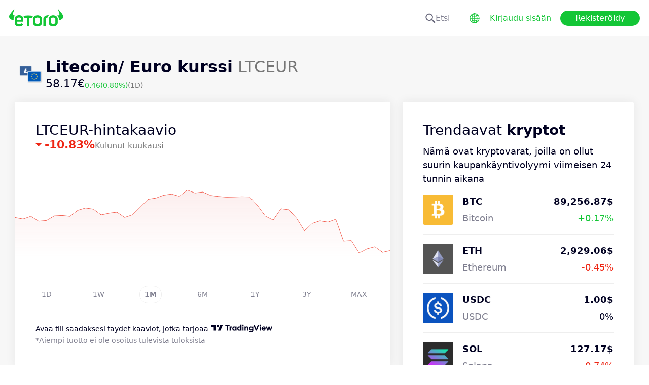

--- FILE ---
content_type: text/html; charset=utf-8
request_url: https://www.etoro.com/fi/markets/ltceur
body_size: 27462
content:
<!DOCTYPE html><!--marketing_seo_build--><html lang="fi"><head data-generation-time="Fri Jan 23 2026 09:13:58 GMT+0000 (Coordinated Universal Time)"><script>(function(w,i,g){w[g]=w[g]||[];if(typeof w[g].push=='function')w[g].push(i)})
(window,'GTM-N7SQ5DP','google_tags_first_party');</script><script>(function(w,d,s,l){w[l]=w[l]||[];(function(){w[l].push(arguments);})('set', 'developer_id.dY2E1Nz', true);
		var f=d.getElementsByTagName(s)[0],
		j=d.createElement(s);j.async=true;j.src='/tagmetrics/';
		f.parentNode.insertBefore(j,f);
		})(window,document,'script','dataLayer');</script><meta charSet="utf-8"/><meta name="viewport" content="width=device-width, initial-scale=1"/><link rel="stylesheet" href="https://etoro-cdn.etorostatic.com/seo-pages/production/0.1.0-566-c6a07d2/fi/9/_next/static/chunks/f8dafe542cd6929a.css" data-precedence="next"/><link rel="stylesheet" href="https://etoro-cdn.etorostatic.com/seo-pages/production/0.1.0-566-c6a07d2/fi/9/_next/static/chunks/d5e1e3b5a5b138c7.css" data-precedence="next"/><link rel="stylesheet" href="https://etoro-cdn.etorostatic.com/seo-pages/production/0.1.0-566-c6a07d2/fi/9/_next/static/chunks/419c05f62fece7f5.css" data-precedence="next"/><link rel="preload" as="script" fetchPriority="low" href="https://etoro-cdn.etorostatic.com/seo-pages/production/0.1.0-566-c6a07d2/fi/9/_next/static/chunks/382cea3ae46128f4.js"/><script src="https://etoro-cdn.etorostatic.com/seo-pages/production/0.1.0-566-c6a07d2/fi/9/_next/static/chunks/112f346e31f991df.js" async=""></script><script src="https://etoro-cdn.etorostatic.com/seo-pages/production/0.1.0-566-c6a07d2/fi/9/_next/static/chunks/5997132b61dec430.js" async=""></script><script src="https://etoro-cdn.etorostatic.com/seo-pages/production/0.1.0-566-c6a07d2/fi/9/_next/static/chunks/8b89b60031bf7467.js" async=""></script><script src="https://etoro-cdn.etorostatic.com/seo-pages/production/0.1.0-566-c6a07d2/fi/9/_next/static/chunks/turbopack-779a47d8b7292797.js" async=""></script><script src="https://etoro-cdn.etorostatic.com/seo-pages/production/0.1.0-566-c6a07d2/fi/9/_next/static/chunks/ff1a16fafef87110.js" async=""></script><script src="https://etoro-cdn.etorostatic.com/seo-pages/production/0.1.0-566-c6a07d2/fi/9/_next/static/chunks/247eb132b7f7b574.js" async=""></script><script src="https://etoro-cdn.etorostatic.com/seo-pages/production/0.1.0-566-c6a07d2/fi/9/_next/static/chunks/34f352a6efcda6eb.js" async=""></script><script src="https://etoro-cdn.etorostatic.com/seo-pages/production/0.1.0-566-c6a07d2/fi/9/_next/static/chunks/fd29bd123d1b9368.js" async=""></script><script src="https://etoro-cdn.etorostatic.com/seo-pages/production/0.1.0-566-c6a07d2/fi/9/_next/static/chunks/0ccfc4caa604e5be.js" async=""></script><script src="https://etoro-cdn.etorostatic.com/seo-pages/production/0.1.0-566-c6a07d2/fi/9/_next/static/chunks/ac6b3c115454cc15.js" async=""></script><script src="https://etoro-cdn.etorostatic.com/seo-pages/production/0.1.0-566-c6a07d2/fi/9/_next/static/chunks/95da8979d9f27893.js" async=""></script><script src="https://etoro-cdn.etorostatic.com/seo-pages/production/0.1.0-566-c6a07d2/fi/9/_next/static/chunks/fbc41eb845584c41.js" async=""></script><link rel="preload" href="https://accounts.google.com/gsi/client" as="script"/><link rel="icon" type="image/png" sizes="48x48" href="/favicon-48x48.png"/><link rel="icon" type="image/png" sizes="32x32" href="https://etoro-cdn.etorostatic.com/web-client/favicon/favicon-32x32.png"/><link rel="icon" type="image/png" sizes="16x16" href="https://etoro-cdn.etorostatic.com/web-client/favicon/favicon-16x16.png"/><link rel="icon" type="image/png" sizes="180x180" href="/apple-touch-icon.png"/><link rel="icon" type="image/png" href="/favicon.svg"/><link rel="icon" type="image/png" href="/favicon.ico"/><link rel="icon" type="image/png" href="/site.webmanifest"/><meta name="apple-mobile-web-app-title" content="eToro"/><title>Litecoin/ Euro kurssi reaaliajassa. LTCEUR hintatiedot, kaaviot &amp; uutiset | eToro</title><meta name="description" content="Litecoin/ Euro (LTCEUR) kurssi ja uutiset reaaliajassa eTorosta. Katso reaaliaikaiset kaaviot sekä markkinakatsaukset ja pysy ajan tasalla tämänhetkisistä trendeistä."/><link rel="canonical" href="https://www.etoro.com/fi/markets/ltceur"/><link rel="alternate" hrefLang="ar" href="https://www.etoro.com/ar/markets/ltceur"/><link rel="alternate" hrefLang="cs-cz" href="https://www.etoro.com/cs-cz/markets/ltceur"/><link rel="alternate" hrefLang="en" href="https://www.etoro.com/markets/ltceur"/><link rel="alternate" hrefLang="es" href="https://www.etoro.com/es/markets/ltceur"/><link rel="alternate" hrefLang="da-dk" href="https://www.etoro.com/da-dk/markets/ltceur"/><link rel="alternate" hrefLang="de" href="https://www.etoro.com/de/markets/ltceur"/><link rel="alternate" hrefLang="fi" href="https://www.etoro.com/fi/markets/ltceur"/><link rel="alternate" hrefLang="fr" href="https://www.etoro.com/fr/markets/ltceur"/><link rel="alternate" hrefLang="it" href="https://www.etoro.com/it/markets/ltceur"/><link rel="alternate" hrefLang="nb-no" href="https://www.etoro.com/nb-no/markets/ltceur"/><link rel="alternate" hrefLang="nl" href="https://www.etoro.com/nl/markets/ltceur"/><link rel="alternate" hrefLang="pl" href="https://www.etoro.com/pl/markets/ltceur"/><link rel="alternate" hrefLang="pt-pt" href="https://www.etoro.com/pt-pt/markets/ltceur"/><link rel="alternate" hrefLang="ro" href="https://www.etoro.com/ro/markets/ltceur"/><link rel="alternate" hrefLang="ru" href="https://www.etoro.com/ru/markets/ltceur"/><link rel="alternate" hrefLang="sv" href="https://www.etoro.com/sv/markets/ltceur"/><link rel="alternate" hrefLang="vi-vn" href="https://www.etoro.com/vi-vn/markets/ltceur"/><link rel="alternate" hrefLang="zh" href="https://www.etoro.com/zh/markets/ltceur"/><link rel="alternate" hrefLang="zh-tw" href="https://www.etoro.com/zh-tw/markets/ltceur"/><link rel="alternate" hrefLang="el" href="https://www.etoro.com/el/markets/ltceur"/><link rel="alternate" hrefLang="x-default" href="https://www.etoro.com/markets/ltceur"/><meta property="og:title" content="Litecoin/ Euro kurssi reaaliajassa. LTCEUR hintatiedot, kaaviot &amp; uutiset | eToro"/><meta property="og:description" content="Litecoin/ Euro (LTCEUR) kurssi ja uutiset reaaliajassa eTorosta. Katso reaaliaikaiset kaaviot sekä markkinakatsaukset ja pysy ajan tasalla tämänhetkisistä trendeistä."/><meta property="og:url" content="https://www.etoro.com/fi/markets/ltceur"/><meta property="og:locale" content="fi"/><meta property="og:image" content="https://etoro-cdn.etorostatic.com/market-avatars/100182/150x150.png"/><meta property="og:type" content="website"/><meta name="twitter:card" content="summary_large_image"/><meta name="twitter:title" content="Litecoin/ Euro kurssi reaaliajassa. LTCEUR hintatiedot, kaaviot &amp; uutiset | eToro"/><meta name="twitter:description" content="Litecoin/ Euro (LTCEUR) kurssi ja uutiset reaaliajassa eTorosta. Katso reaaliaikaiset kaaviot sekä markkinakatsaukset ja pysy ajan tasalla tämänhetkisistä trendeistä."/><meta name="twitter:image" content="https://etoro-cdn.etorostatic.com/market-avatars/100182/150x150.png"/><link rel="icon" href="/favicon-48x48.png" type="image/png"/><link rel="icon" href="https://etoro-cdn.etorostatic.com/web-client/favicon/favicon-32x32.png" type="image/png"/><link rel="icon" href="https://etoro-cdn.etorostatic.com/web-client/favicon/favicon-16x16.png" type="image/png"/><link rel="apple-touch-icon" href="/apple-touch-icon.png"/><link rel="icon" href="/favicon.svg" type="image/svg+xml"/><link rel="shortcut icon" href="/favicon.ico"/><link rel="manifest" href="/site.webmanifest"/><script id="etoro-gtm">(function(w,d,s,l,i){w[l]=w[l]||[];w[l].push({'gtm.start':
            new Date().getTime(),event:'gtm.js'});var f=d.getElementsByTagName(s)[0],
        j=d.createElement(s),dl=l!='dataLayer'?'&l='+l:'';j.async=true;j.src=
        'https://www.googletagmanager.com/gtm.js?id='+i+dl;f.parentNode.insertBefore(j,f);
    })(window,document,'script','dataLayer','GTM-N7SQ5DP');</script><script type="application/ld+json">{"@context":"https://schema.org","@type":["Product","FinancialProduct"],"name":"Litecoin/ Euro","description":"Tämä valuuttapari kuvaa Litecoin-kryptovaluutan ja Euroopan unionin virallisen valuutan, euron, välistä vaihtokurssia. Litecoin on vuonna 2011 kehitetty avoimen lähdekoodin hajautettu kryptografinen protokolla. Se on yksi johtavista ja vanhimmista kryptovaluutoista. Euro otettiin käyttöön vuonna 1999. Se on nykyään virallinen valuutta 19:ssä EU:n 28:sta jäsenmaasta, jotka yhdessä muodostavat nk. euroalueen. Euroa käyttävät myös Euroopan unionin instituutiot sekä muutama eurooppalainen kääpiövaltio, jotka eivät ole virallisia EU-jäsenmaita. \n\nHuomioitavia tekijöitä LTC/EUR-parilla kauppaa käytäessä: \nLTC:n kurssikehitys Yhdysvaltain dollariin nähden on yleensä Bitcoinin kaltainen. Siihen vaikuttavat myös kaupankävijöiden yleiset asenteet kryptokaupankäyntiä kohtaan. Euro on maailman toiseksi suurin varantovaluutta ja kaupankäyntivolyymiltään maailman toiseksi suurin valuutta Yhdysvaltain dollarin jälkeen. Siihen vaikuttavat Euroopan keskuspankin ja Euroopan komission päätökset. Jos odotat LTC:n arvon kasvavan, sinun kannattaa avata pitkä positio. Muussa tapauksessa sinun on syytä avata lyhyt positio. Seuraa LTC/EUR-valuuttaparia saadaksesi uutisia ja päivityksiä.","image":"https://etoro-cdn.etorostatic.com/market-avatars/100182/150x150.png","sku":"LTCEUR","identifier":"LTCEUR","provider":{"@type":"Organization","name":"eToro"},"offers":{"@type":"Offer","price":58.17,"priceCurrency":"EUR","availability":"http://schema.org/InStock"},"additionalProperty":[{"@type":"PropertyValue","name":"All Time High","value":"338.58","unitText":"EUR"}]}</script><script src="https://etoro-cdn.etorostatic.com/seo-pages/production/0.1.0-566-c6a07d2/fi/9/_next/static/chunks/664adc71bc2617c2.js" noModule=""></script></head><body class=""><div hidden=""><!--$--><!--/$--></div><noscript><iframe src="https://www.googletagmanager.com/ns.html?id=GTM-N7SQ5DP" height="0" width="0" style="display:none;visibility:hidden"></iframe></noscript><div class="index-module-scss-module__KdAblW__root"><div class="index-module-scss-module__OD8KJq__headerPlaceholder"></div><header class="index-module-scss-module__OD8KJq__root" data-automation-id="SEO-page-header-wrapp"><div class="index-module-scss-module__OD8KJq__headerContainer"><div class="index-module-scss-module__OD8KJq__header"><div class="index-module-scss-module__OD8KJq__headerWrapper"><a href="https://www.etoro.com/fi/" data-automation-id="HeaderLogoLink"><div class="index-module-scss-module__OD8KJq__logoPart"><div class="index-module-scss-module__OD8KJq__logoWrapper" style="position:relative"><img alt="eToro - Sijoitus- ja kaupankäyntialustan kotisivu " loading="lazy" decoding="async" data-nimg="fill" style="position:absolute;height:100%;width:100%;left:0;top:0;right:0;bottom:0;color:transparent" src="https://etoro-cdn.etorostatic.com/web-client/img/login-logo-hd.png"/></div></div></a><div class="index-module-scss-module__OD8KJq__actionsDesktop"><div class="index-module-scss-module__HWkBpG__searchLabel" data-automation-id="SearchDesktopLabel"><div class="ets-dark-blue-60 index-module-scss-module__HWkBpG__searchPlaceholder"><img alt="Search" loading="lazy" width="20" height="20" decoding="async" data-nimg="1" style="color:transparent" src="https://etoro-cdn.etorostatic.com/seo-pages/images/search.svg"/>Etsi</div><div class="index-module-scss-module__HWkBpG__divider"></div></div><form class="index-module-scss-module__n6vB_a__searchForm" data-automation-id="SearchDesktopForm"><button type="submit" class="index-module-scss-module__n6vB_a__searchButton" data-automation-id="SearchDesktopButton"><img alt="Search" loading="lazy" width="20" height="20" decoding="async" data-nimg="1" class="index-module-scss-module__n6vB_a__searchIcon" style="color:transparent" src="https://etoro-cdn.etorostatic.com/seo-pages/images/search.svg"/></button><input class="ets-plain-text index-module-scss-module__n6vB_a__input" placeholder="Etsi" type="text" data-automation-id="SearchDesktopInput"/></form><div class="index-module-scss-module__ls5w0a__languagesSwitcher"><div class="index-module-scss-module__ls5w0a__languagesSwitcherIcon" data-automation-id="language_icon"><img alt="Languages" loading="lazy" width="20" height="20" decoding="async" data-nimg="1" style="color:transparent" src="https://etoro-cdn.etorostatic.com/seo-pages/images/languagesWorld.svg"/></div><span class="index-module-scss-module__ls5w0a__languageLabel">Kieli</span></div><a data-automation-id="HeaderLoginButton" class="ets-button-no-borders-green ets-button-small" href="https://www.etoro.com/fi/login">Kirjaudu sisään</a><a data-automation-id="HeaderSignUpButton" class="ets-button-green ets-button-medium" href="https://www.etoro.com/fi/accounts/sign-up">Rekisteröidy</a></div><div class="index-module-scss-module__OD8KJq__actionsMobile"><div class="index-module-scss-module___mDQ0a__root"><a data-automation-id="HeaderMobileActionsLoginButton" class="ets-button-no-borders-black ets-button-small index-module-scss-module__Rx9o8a__underline index-module-scss-module___mDQ0a__homepageButton" href="https://www.etoro.com/fi/login">Kirjaudu sisään</a><div class="index-module-scss-module___mDQ0a__mobileDivider"></div><div class="index-module-scss-module__5gRMAW__burgerContainer" data-automation-id="BurgerIcon"><span class="index-module-scss-module__5gRMAW__line index-module-scss-module__5gRMAW__topLine"></span><span class="index-module-scss-module__5gRMAW__line index-module-scss-module__5gRMAW__mediumLine"></span><span class="index-module-scss-module__5gRMAW__line index-module-scss-module__5gRMAW__bottomLine"></span></div></div></div></div></div></div></header><div class="index-module-scss-module__KdAblW__page"><div class="index-module-scss-module__O4JXva__widgets"><div class="index-module-scss-module__O4JXva__titleContainer"><div class="index-module-scss-module__O4JXva__widgetLeftColumn" data-automation-id="title-widget"><div class="index-module-scss-module__lV_PRW__root"><div class="index-module-scss-module__DQ2PEW__root"><div class="index-module-scss-module__DQ2PEW__iconWrapper" style="position:relative"><img alt="Crypto-LTCEUR-Litecoin/ Euro" loading="lazy" decoding="async" data-nimg="fill" class="index-module-scss-module__DQ2PEW__icon" style="position:absolute;height:100%;width:100%;left:0;top:0;right:0;bottom:0;color:transparent" src="https://etoro-cdn.etorostatic.com/market-avatars/100182/150x150.png"/></div><div class="index-module-scss-module__DQ2PEW__content"><h1 class="ets-title-h1 ets-dark-medium-gray index-module-scss-module__DQ2PEW__title"><b>Litecoin/ Euro kurssi</b> LTCEUR</h1><div class="index-module-scss-module__DQ2PEW__instrumentInfo"><div class="index-module-scss-module__DQ2PEW__priceInfo"><span data-automation-id="InstrumentShortInfoPrice" class="ets-title-h3 ets-number index-module-scss-module__DQ2PEW__price">58.17‎€‎</span><span data-automation-id="InstrumentShortInfoDelta" class="ets-font-xxs ets-number ets-positive">0.46</span><span data-automation-id="InstrumentShortInfoDeltaPercent" class="ets-font-xxs ets-number ets-positive">(0.80%)</span><span class="ets-font-xxs ets-dark-medium-gray">(1D)</span></div></div></div></div></div></div></div></div><div class="index-module-scss-module__O4JXva__widgets"><style>
 #AssetPageContainer {
    display: flex;
    flex-direction: column;
  
    @media (min-width: 1024px) {
      display: block;
    }
  }
</style><div class="index-module-scss-module__O4JXva__container" id="AssetPageContainer"><div class="index-module-scss-module__O4JXva__widgetRightColumn mobileEvenWidget" style="order:4" data-automation-id="converterCalculator-widget"><div class="index-module-scss-module__O4JXva__anchor" id="converterCalculator"></div></div><div class="index-module-scss-module__O4JXva__widgetRightColumn mobileEvenWidget" style="order:6" data-automation-id="trending-widget"><div class="index-module-scss-module__O4JXva__anchor" id="trending"></div><div data-automation-id="WidgetContainer" class="index-module-scss-module__4yH8cW__root"><div><div class="ets-title-h2" data-automation-id="widget-title"><h2>Trendaavat <b>kryptot</b></h2></div><div class="ets-plain-text ets-no-hyphen index-module-scss-module__yRXdwG__description" data-automation-id="widget-description">Nämä ovat kryptovarat, joilla on ollut suurin kaupankäyntivolyymi viimeisen 24 tunnin aikana</div></div><div><div class="index-module-scss-module__FbOL9q__root"><div class="index-module-scss-module__FbOL9q__column"><div class="index-module-scss-module__FbOL9q__row" data-automation-id="trending-instruments-card"><a href="https://www.etoro.com/fi/markets/btc"><div class="index-module-scss-module__EvJ6dq__row"><img alt="Instrumentin Bitcoin hinta" loading="lazy" width="60" height="60" decoding="async" data-nimg="1" class="index-module-scss-module__EvJ6dq__icon" style="color:transparent" src="https://etoro-cdn.etorostatic.com/market-avatars/btc/150x150.png"/><div class="ets-plain-text ets-bold index-module-scss-module__EvJ6dq__instrumentName">BTC</div><div class="ets-plain-text ets-dark-blue-60 index-module-scss-module__EvJ6dq__instrumentDisplayName">Bitcoin</div><div class="ets-plain-text ets-number ets-bold index-module-scss-module__EvJ6dq__price">89,256.87‎$‎</div><div class="ets-plain-text ets-number ets-positive index-module-scss-module__EvJ6dq__deltaPercent" data-automation-id="TrendingRowDeltaPercent">+0.17%</div></div></a><hr class="index-module-scss-module__FbOL9q__horizontalLine"/></div><div class="index-module-scss-module__FbOL9q__row" data-automation-id="trending-instruments-card"><a href="https://www.etoro.com/fi/markets/eth"><div class="index-module-scss-module__EvJ6dq__row"><img alt="Instrumentin Ethereum hinta" loading="lazy" width="60" height="60" decoding="async" data-nimg="1" class="index-module-scss-module__EvJ6dq__icon" style="color:transparent" src="https://etoro-cdn.etorostatic.com/market-avatars/eth-usd/150x150.png"/><div class="ets-plain-text ets-bold index-module-scss-module__EvJ6dq__instrumentName">ETH</div><div class="ets-plain-text ets-dark-blue-60 index-module-scss-module__EvJ6dq__instrumentDisplayName">Ethereum</div><div class="ets-plain-text ets-number ets-bold index-module-scss-module__EvJ6dq__price">2,929.06‎$‎</div><div class="ets-plain-text ets-number ets-negative index-module-scss-module__EvJ6dq__deltaPercent" data-automation-id="TrendingRowDeltaPercent">-0.45%</div></div></a><hr class="index-module-scss-module__FbOL9q__horizontalLine"/></div><div class="index-module-scss-module__FbOL9q__row" data-automation-id="trending-instruments-card"><a href="https://www.etoro.com/fi/markets/usdc"><div class="index-module-scss-module__EvJ6dq__row"><img alt="Instrumentin USDC hinta" loading="lazy" width="60" height="60" decoding="async" data-nimg="1" class="index-module-scss-module__EvJ6dq__icon" style="color:transparent" src="https://etoro-cdn.etorostatic.com/market-avatars/100444/150x150.png"/><div class="ets-plain-text ets-bold index-module-scss-module__EvJ6dq__instrumentName">USDC</div><div class="ets-plain-text ets-dark-blue-60 index-module-scss-module__EvJ6dq__instrumentDisplayName">USDC</div><div class="ets-plain-text ets-number ets-bold index-module-scss-module__EvJ6dq__price">1.00‎$‎</div><div class="ets-plain-text ets-number index-module-scss-module__EvJ6dq__deltaPercent" data-automation-id="TrendingRowDeltaPercent">0%</div></div></a><hr class="index-module-scss-module__FbOL9q__horizontalLine"/></div><div class="index-module-scss-module__FbOL9q__row" data-automation-id="trending-instruments-card"><a href="https://www.etoro.com/fi/markets/sol"><div class="index-module-scss-module__EvJ6dq__row"><img alt="Instrumentin Solana hinta" loading="lazy" width="60" height="60" decoding="async" data-nimg="1" class="index-module-scss-module__EvJ6dq__icon" style="color:transparent" src="https://etoro-cdn.etorostatic.com/market-avatars/100063/150x150.png"/><div class="ets-plain-text ets-bold index-module-scss-module__EvJ6dq__instrumentName">SOL</div><div class="ets-plain-text ets-dark-blue-60 index-module-scss-module__EvJ6dq__instrumentDisplayName">Solana</div><div class="ets-plain-text ets-number ets-bold index-module-scss-module__EvJ6dq__price">127.17‎$‎</div><div class="ets-plain-text ets-number ets-negative index-module-scss-module__EvJ6dq__deltaPercent" data-automation-id="TrendingRowDeltaPercent">-0.74%</div></div></a><hr class="index-module-scss-module__FbOL9q__horizontalLine"/></div></div><div class="index-module-scss-module__FbOL9q__column"><div class="index-module-scss-module__FbOL9q__row" data-automation-id="trending-instruments-card"><a href="https://www.etoro.com/fi/markets/xrp"><div class="index-module-scss-module__EvJ6dq__row"><img alt="Instrumentin XRP hinta" loading="lazy" width="60" height="60" decoding="async" data-nimg="1" class="index-module-scss-module__EvJ6dq__icon" style="color:transparent" src="https://etoro-cdn.etorostatic.com/market-avatars/100003/150x150.png"/><div class="ets-plain-text ets-bold index-module-scss-module__EvJ6dq__instrumentName">XRP</div><div class="ets-plain-text ets-dark-blue-60 index-module-scss-module__EvJ6dq__instrumentDisplayName">XRP</div><div class="ets-plain-text ets-number ets-bold index-module-scss-module__EvJ6dq__price">1.91‎$‎</div><div class="ets-plain-text ets-number ets-negative index-module-scss-module__EvJ6dq__deltaPercent" data-automation-id="TrendingRowDeltaPercent">-0.71%</div></div></a><hr class="index-module-scss-module__FbOL9q__horizontalLine"/></div><div class="index-module-scss-module__FbOL9q__row" data-automation-id="trending-instruments-card"><a href="https://www.etoro.com/fi/markets/bnb"><div class="index-module-scss-module__EvJ6dq__row"><img alt="Instrumentin Build and Build hinta" loading="lazy" width="60" height="60" decoding="async" data-nimg="1" class="index-module-scss-module__EvJ6dq__icon" style="color:transparent" src="https://etoro-cdn.etorostatic.com/market-avatars/100030/150x150.png"/><div class="ets-plain-text ets-bold index-module-scss-module__EvJ6dq__instrumentName">BNB</div><div class="ets-plain-text ets-dark-blue-60 index-module-scss-module__EvJ6dq__instrumentDisplayName">Build and Build</div><div class="ets-plain-text ets-number ets-bold index-module-scss-module__EvJ6dq__price">888.96‎$‎</div><div class="ets-plain-text ets-number ets-positive index-module-scss-module__EvJ6dq__deltaPercent" data-automation-id="TrendingRowDeltaPercent">+0.26%</div></div></a><hr class="index-module-scss-module__FbOL9q__horizontalLine"/></div><div class="index-module-scss-module__FbOL9q__row" data-automation-id="trending-instruments-card"><a href="https://www.etoro.com/fi/markets/doge"><div class="index-module-scss-module__EvJ6dq__row"><img alt="Instrumentin Dogecoin hinta" loading="lazy" width="60" height="60" decoding="async" data-nimg="1" class="index-module-scss-module__EvJ6dq__icon" style="color:transparent" src="https://etoro-cdn.etorostatic.com/market-avatars/100043/150x150.png"/><div class="ets-plain-text ets-bold index-module-scss-module__EvJ6dq__instrumentName">DOGE</div><div class="ets-plain-text ets-dark-blue-60 index-module-scss-module__EvJ6dq__instrumentDisplayName">Dogecoin</div><div class="ets-plain-text ets-number ets-bold index-module-scss-module__EvJ6dq__price">0.12‎$‎</div><div class="ets-plain-text ets-number ets-positive index-module-scss-module__EvJ6dq__deltaPercent" data-automation-id="TrendingRowDeltaPercent">+0.76%</div></div></a><hr class="index-module-scss-module__FbOL9q__horizontalLine"/></div><div class="index-module-scss-module__FbOL9q__row" data-automation-id="trending-instruments-card"><a href="https://www.etoro.com/fi/markets/sui"><div class="index-module-scss-module__EvJ6dq__row"><img alt="Instrumentin Sui hinta" loading="lazy" width="60" height="60" decoding="async" data-nimg="1" class="index-module-scss-module__EvJ6dq__icon" style="color:transparent" src="https://etoro-cdn.etorostatic.com/market-avatars/100340/150x150.png"/><div class="ets-plain-text ets-bold index-module-scss-module__EvJ6dq__instrumentName">SUI</div><div class="ets-plain-text ets-dark-blue-60 index-module-scss-module__EvJ6dq__instrumentDisplayName">Sui</div><div class="ets-plain-text ets-number ets-bold index-module-scss-module__EvJ6dq__price">1.49‎$‎</div><div class="ets-plain-text ets-number ets-positive index-module-scss-module__EvJ6dq__deltaPercent" data-automation-id="TrendingRowDeltaPercent">+0.07%</div></div></a><hr class="index-module-scss-module__FbOL9q__horizontalLine"/></div></div></div></div></div></div><div class="index-module-scss-module__O4JXva__widgetRightColumn mobileEvenWidget" style="order:8" data-automation-id="news-widget"><div class="index-module-scss-module__O4JXva__anchor" id="news"></div></div><div class="index-module-scss-module__O4JXva__widgetRightColumn" style="order:9" data-automation-id="converter-widget"><div class="index-module-scss-module__O4JXva__anchor" id="converter"></div><div data-automation-id="WidgetContainer" class="index-module-scss-module__4yH8cW__root"><div><div class="ets-title-h2" data-automation-id="widget-title"><h2>Kuinka paljon on <b>1 LTCEUR</b>?</h2></div></div><div><div class="index-module-scss-module__FbOL9q__root"><div class="index-module-scss-module__FbOL9q__column"><div class="index-module-scss-module__FbOL9q__row"><div class="index-module-scss-module__oqHT6G__row"><div class="ets-plain-text ets-bold index-module-scss-module__oqHT6G__pairInfo"><span>LTCEUR/EUR</span><span>49.54‎€‎</span></div><div class="ets-plain-text ets-dark-medium-gray">Euro</div></div><hr class="index-module-scss-module__FbOL9q__horizontalLine"/></div><div class="index-module-scss-module__FbOL9q__row"><div class="index-module-scss-module__oqHT6G__row"><div class="ets-plain-text ets-bold index-module-scss-module__oqHT6G__pairInfo"><span>LTCEUR/GBP</span><span>43.07‎£‎</span></div><div class="ets-plain-text ets-dark-medium-gray">Punta</div></div><hr class="index-module-scss-module__FbOL9q__horizontalLine"/></div><div class="index-module-scss-module__FbOL9q__row"><div class="index-module-scss-module__oqHT6G__row"><div class="ets-plain-text ets-bold index-module-scss-module__oqHT6G__pairInfo"><span>LTCEUR/AUD</span><span>84.93‎A$‎</span></div><div class="ets-plain-text ets-dark-medium-gray">Australian dollari</div></div><hr class="index-module-scss-module__FbOL9q__horizontalLine"/></div></div><div class="index-module-scss-module__FbOL9q__column"><div class="index-module-scss-module__FbOL9q__row"><div class="index-module-scss-module__oqHT6G__row"><div class="ets-plain-text ets-bold index-module-scss-module__oqHT6G__pairInfo"><span>LTCEUR/SGD</span><span>74.38‎$‎</span></div><div class="ets-plain-text ets-dark-medium-gray">Singaporen dollari</div></div><hr class="index-module-scss-module__FbOL9q__horizontalLine"/></div><div class="index-module-scss-module__FbOL9q__row"><div class="index-module-scss-module__oqHT6G__row"><div class="ets-plain-text ets-bold index-module-scss-module__oqHT6G__pairInfo"><span>LTCEUR/NZD</span><span>98.46‎NZ$‎</span></div><div class="ets-plain-text ets-dark-medium-gray">Uuden-Seelannin dollari</div></div><hr class="index-module-scss-module__FbOL9q__horizontalLine"/></div><div class="index-module-scss-module__FbOL9q__row"><div class="index-module-scss-module__oqHT6G__row"><div class="ets-plain-text ets-bold index-module-scss-module__oqHT6G__pairInfo"><span>LTCEUR/JPY</span><span>9,189.00‎¥‎</span></div><div class="ets-plain-text ets-dark-medium-gray">Japanin jeni</div></div><hr class="index-module-scss-module__FbOL9q__horizontalLine"/></div></div></div></div></div></div><div class="index-module-scss-module__O4JXva__widgetRightColumn mobileEvenWidget" style="order:12" data-automation-id="aboutSecondary-widget"><div class="index-module-scss-module__O4JXva__anchor" id="aboutSecondary"></div></div><div class="index-module-scss-module__O4JXva__widgetLeftColumn" style="order:1" data-automation-id="priceChart-widget"><div class="index-module-scss-module__O4JXva__anchor" id="priceChart"></div><div data-automation-id="WidgetContainer" class="index-module-scss-module__4yH8cW__root index-module-scss-module__-_GOEa__priceChartWidget index-module-scss-module__-_GOEa__widget"><div><div class="index-module-scss-module__Z1Fihq__root"><div class="index-module-scss-module__Z1Fihq__header"><div class="index-module-scss-module__IBDT3a__root"><div class="index-module-scss-module__IBDT3a__mainInfo"><h2 class="ets-title-h2">LTCEUR-hintakaavio</h2><div class="index-module-scss-module__IBDT3a__priceInfo"><div class="index-module-scss-module__IBDT3a__deltaInfo"><div data-automation-id="PriceChartHeaderTriangle" class="index-module-scss-module__IBDT3a__triangleValueNegative"></div><div class="ets-title-h3 ets-bold index-module-scss-module__IBDT3a__deltaPercent ets-negative">‎-10.83‎</div></div><div class="ets-info ets-dark-medium-gray" data-automation-id="PriceChartHeaderPeriodText">Kulunut kuukausi</div></div></div></div></div><div data-automation-id="PriceChartContent" style="height:230px" class="index-module-scss-module__Z1Fihq__chartContainer"><div class="index-module-scss-module__Z1Fihq__chartSvg"><svg version="1.1" xmlns="http://www.w3.org/2000/svg" width="100%" height="178" viewBox="0 0 1000 178" role="img" aria-label=""><defs><filter id="highcharts-drop-shadow-1"><feDropShadow dx="1" dy="1" flood-color="#000000" flood-opacity="0.75" stdDeviation="2.5"></feDropShadow></filter><clipPath id="highcharts-c2w8o5l-8-"><rect x="0" y="0" width="1000" height="178" fill="none"></rect></clipPath><clipPath id="highcharts-c2w8o5l-12-"><rect x="0" y="0" width="1000" height="178" fill="none"></rect></clipPath><linearGradient x1="0" y1="0" x2="0" y2="1" id="highcharts-c2w8o5l-13"><stop offset="0" stop-color="#fceeee" stop-opacity="1"></stop><stop offset="1" stop-color="#fceeee00" stop-opacity="1"></stop></linearGradient></defs><rect fill="#ffffff" filter="none" x="0" y="0" width="1000" height="178" rx="0" ry="0"></rect><g data-z-index="3" filter="none"><g data-z-index="0.1" opacity="1" transform="translate(0,0) scale(1 1)" clip-path="url(#highcharts-c2w8o5l-12-)"><path fill="url(#highcharts-c2w8o5l-13)" d="M 0 73.45347119645494 L 20.833333333333332 77.42392909896611 L 41.666666666666664 70.10339734121126 L 62.5 83.25553914327924 L 83.33333333333333 81.3943870014771 L 104.16666666666666 69.11078286558352 L 125 67.87001477104887 L 145.83333333333331 70.22747415066479 L 166.66666666666666 54.22156573116695 L 187.5 47.893648449040036 L 208.33333333333331 51.119645494830166 L 229.16666666666666 66.38109305760716 L 250 61.79025110782868 L 270.8333333333333 59.060561299852324 L 291.66666666666663 73.0812407680945 L 312.5 66.00886262924674 L 333.3333333333333 45.536189069423926 L 354.16666666666663 24.691285081240867 L 375 21.465288035450556 L 395.8333333333333 13.772525849335466 L 416.66666666666663 10.794682422452045 L 437.5 16.626292466765175 L 458.3333333333333 0 L 479.16666666666663 7.9409158050221595 L 500 5.335302806499343 L 520.8333333333333 14.392909896602786 L 541.6666666666666 17.246676514032494 L 562.5 19.10782865583463 L 583.3333333333333 18.611521418020672 L 604.1666666666666 17.867060561299994 L 625 18.363367799113778 L 645.8333333333333 41.4416543574594 L 666.6666666666666 69.60709010339748 L 687.5 80.15361890694246 L 708.3333333333333 49.87887740029552 L 729.1666666666666 52.732644017725235 L 750 75.31462333825706 L 770.8333333333333 108.81536189069432 L 791.6666666666666 89.2112259970458 L 812.5 82.13884785819795 L 833.3333333333333 85.7370753323487 L 854.1666666666666 78.04431314623342 L 875 136.1122599704579 L 895.8333333333333 134.49926144756276 L 916.6666666666666 168 L 937.5 156.8330871491876 L 958.3333333333333 151.24963072378137 L 979.1666666666666 166.0147710487445 L 1000 161.17577548005912 L 1000 178 L 979.1666666666666 178 L 958.3333333333334 178 L 937.5 178 L 916.6666666666666 178 L 895.8333333333334 178 L 875 178 L 854.1666666666667 178 L 833.3333333333334 178 L 812.5 178 L 791.6666666666667 178 L 770.8333333333334 178 L 750 178 L 729.1666666666667 178 L 708.3333333333334 178 L 687.5 178 L 666.6666666666667 178 L 645.8333333333334 178 L 625 178 L 604.1666666666667 178 L 583.3333333333334 178 L 562.5 178 L 541.6666666666667 178 L 520.8333333333334 178 L 500 178 L 479.16666666666674 178 L 458.33333333333337 178 L 437.5 178 L 416.66666666666674 178 L 395.83333333333337 178 L 375 178 L 354.16666666666674 178 L 333.33333333333337 178 L 312.5 178 L 291.66666666666674 178 L 270.83333333333337 178 L 250 178 L 229.16666666666674 178 L 208.33333333333337 178 L 187.5 178 L 166.66666666666674 178 L 145.83333333333337 178 L 125 178 L 104.16666666666674 178 L 83.33333333333337 178 L 62.5 178 L 41.66666666666674 178 L 20.83333333333337 178 L 0 178 Z" data-z-index="0"></path><path fill="none" d="M 0 73.45347119645494 L 20.833333333333332 77.42392909896611 L 41.666666666666664 70.10339734121126 L 62.5 83.25553914327924 L 83.33333333333333 81.3943870014771 L 104.16666666666666 69.11078286558352 L 125 67.87001477104887 L 145.83333333333331 70.22747415066479 L 166.66666666666666 54.22156573116695 L 187.5 47.893648449040036 L 208.33333333333331 51.119645494830166 L 229.16666666666666 66.38109305760716 L 250 61.79025110782868 L 270.8333333333333 59.060561299852324 L 291.66666666666663 73.0812407680945 L 312.5 66.00886262924674 L 333.3333333333333 45.536189069423926 L 354.16666666666663 24.691285081240867 L 375 21.465288035450556 L 395.8333333333333 13.772525849335466 L 416.66666666666663 10.794682422452045 L 437.5 16.626292466765175 L 458.3333333333333 0 L 479.16666666666663 7.9409158050221595 L 500 5.335302806499343 L 520.8333333333333 14.392909896602786 L 541.6666666666666 17.246676514032494 L 562.5 19.10782865583463 L 583.3333333333333 18.611521418020672 L 604.1666666666666 17.867060561299994 L 625 18.363367799113778 L 645.8333333333333 41.4416543574594 L 666.6666666666666 69.60709010339748 L 687.5 80.15361890694246 L 708.3333333333333 49.87887740029552 L 729.1666666666666 52.732644017725235 L 750 75.31462333825706 L 770.8333333333333 108.81536189069432 L 791.6666666666666 89.2112259970458 L 812.5 82.13884785819795 L 833.3333333333333 85.7370753323487 L 854.1666666666666 78.04431314623342 L 875 136.1122599704579 L 895.8333333333333 134.49926144756276 L 916.6666666666666 168 L 937.5 156.8330871491876 L 958.3333333333333 151.24963072378137 L 979.1666666666666 166.0147710487445 L 1000 161.17577548005912" data-z-index="1" stroke="#ee2614" stroke-width="1" stroke-linejoin="round" stroke-linecap="round" filter="none"></path><path fill="none" d="M 0 73.45347119645494 L 20.833333333333332 77.42392909896611 L 41.666666666666664 70.10339734121126 L 62.5 83.25553914327924 L 83.33333333333333 81.3943870014771 L 104.16666666666666 69.11078286558352 L 125 67.87001477104887 L 145.83333333333331 70.22747415066479 L 166.66666666666666 54.22156573116695 L 187.5 47.893648449040036 L 208.33333333333331 51.119645494830166 L 229.16666666666666 66.38109305760716 L 250 61.79025110782868 L 270.8333333333333 59.060561299852324 L 291.66666666666663 73.0812407680945 L 312.5 66.00886262924674 L 333.3333333333333 45.536189069423926 L 354.16666666666663 24.691285081240867 L 375 21.465288035450556 L 395.8333333333333 13.772525849335466 L 416.66666666666663 10.794682422452045 L 437.5 16.626292466765175 L 458.3333333333333 0 L 479.16666666666663 7.9409158050221595 L 500 5.335302806499343 L 520.8333333333333 14.392909896602786 L 541.6666666666666 17.246676514032494 L 562.5 19.10782865583463 L 583.3333333333333 18.611521418020672 L 604.1666666666666 17.867060561299994 L 625 18.363367799113778 L 645.8333333333333 41.4416543574594 L 666.6666666666666 69.60709010339748 L 687.5 80.15361890694246 L 708.3333333333333 49.87887740029552 L 729.1666666666666 52.732644017725235 L 750 75.31462333825706 L 770.8333333333333 108.81536189069432 L 791.6666666666666 89.2112259970458 L 812.5 82.13884785819795 L 833.3333333333333 85.7370753323487 L 854.1666666666666 78.04431314623342 L 875 136.1122599704579 L 895.8333333333333 134.49926144756276 L 916.6666666666666 168 L 937.5 156.8330871491876 L 958.3333333333333 151.24963072378137 L 979.1666666666666 166.0147710487445 L 1000 161.17577548005912" data-z-index="2" stroke-linecap="round" stroke-linejoin="round" stroke="rgba(192,192,192,0.0001)" stroke-width="21"></path></g></g></svg></div></div><div class="index-module-scss-module__Z1Fihq__periods"><div class="index-module-scss-module__ldOxaW__root"><div class="index-module-scss-module__ldOxaW__periods"><div class="ets-secondary-info ets-dark-medium-gray index-module-scss-module__ldOxaW__period" data-automation-id="PriceChartPeriodPeriod">1D</div><div class="ets-secondary-info ets-dark-medium-gray index-module-scss-module__ldOxaW__period" data-automation-id="PriceChartPeriodPeriod">1W</div><div class="ets-secondary-info ets-dark-medium-gray index-module-scss-module__ldOxaW__period ets-bold ets-dark-blue index-module-scss-module__ldOxaW__activePeriod" data-automation-id="PriceChartPeriodActivePeriod">1M</div><div class="ets-secondary-info ets-dark-medium-gray index-module-scss-module__ldOxaW__period" data-automation-id="PriceChartPeriodPeriod">6M</div><div class="ets-secondary-info ets-dark-medium-gray index-module-scss-module__ldOxaW__period" data-automation-id="PriceChartPeriodPeriod">1Y</div><div class="ets-secondary-info ets-dark-medium-gray index-module-scss-module__ldOxaW__period" data-automation-id="PriceChartPeriodPeriod">3Y</div><div class="ets-secondary-info ets-dark-medium-gray index-module-scss-module__ldOxaW__period" data-automation-id="PriceChartPeriodPeriod">MAX</div></div></div></div><div class="index-module-scss-module__Z1Fihq__proChatReference"><div><div data-automation-id="PriceChartProReferenceText"><span class="ets-secondary-info index-module-scss-module__ibFIva__title"><a href="https://www.etoro.com/accounts/sign-up" target="_blank">Avaa tili</a> saadaksesi täydet kaaviot, jotka tarjoaa</span><img alt="TradingView logo" loading="lazy" width="120" height="16" decoding="async" data-nimg="1" class="index-module-scss-module__ibFIva__chartRefLogo" style="color:transparent" src="https://etoro-cdn.etorostatic.com/seo-pages/images/tradingViewLogo.svg"/></div><div class="ets-secondary-info ets-dark-blue-60 index-module-scss-module__ibFIva__disclaimer">*Aiempi tuotto ei ole osoitus tulevista tuloksista</div></div></div></div></div></div></div><div class="index-module-scss-module__O4JXva__widgetLeftColumn mobileEvenWidget" style="order:2" data-automation-id="tableOfContent-widget"><div class="index-module-scss-module__O4JXva__anchor" id="tableOfContent"></div><div data-automation-id="WidgetContainer" class="index-module-scss-module__4yH8cW__root index-module-scss-module__2I77hW__tableOfContentWidget index-module-scss-module__2I77hW__widget"><div><div class="index-module-scss-module__jwyylq__root"><div class="index-module-scss-module__jwyylq__content"><ul class="index-module-scss-module__jwyylq__contentInner"><div class="ets-plain-text ets-dark-blue-60 index-module-scss-module__jwyylq__actionTitle">Siirry kohtaan:</div><li class="index-module-scss-module__jwyylq__itemContainer" data-automation-id="toc-about"><a href="#about" class="ets-plain-text ets-color-dark-blue ets-link-option1 index-module-scss-module__jwyylq__item">Mikä on LTCEUR? &gt; </a></li><li class="index-module-scss-module__jwyylq__itemContainer" data-automation-id="toc-howToBuy"><a href="#howToBuy" class="ets-plain-text ets-color-dark-blue ets-link-option1 index-module-scss-module__jwyylq__item">Miten ostaa? &gt;</a></li></ul></div></div></div></div></div><div class="index-module-scss-module__O4JXva__widgetLeftColumn" style="order:3" data-automation-id="overview-widget"><div class="index-module-scss-module__O4JXva__anchor" id="overview"></div><div data-automation-id="WidgetContainer" class="index-module-scss-module__4yH8cW__root index-module-scss-module__MD24ZW__overviewWidget index-module-scss-module__MD24ZW__widget index-module-scss-module__MD24ZW__overviewWidget--negative"><div><div class="index-module-scss-module__3e-Z_W__root"><div data-automation-id="OverviewIconContainer" class="index-module-scss-module__3e-Z_W__icon" style="position:relative"><img alt="Omaisuuserän negatiivinen kehitys" loading="lazy" decoding="async" data-nimg="fill" style="position:absolute;height:100%;width:100%;left:0;top:0;right:0;bottom:0;color:transparent" src="https://etoro-cdn.etorostatic.com/seo-pages/images/overviewNegative.svg"/></div><div class="index-module-scss-module__3e-Z_W__title"><div><div class="ets-title-h2" data-automation-id="widget-title"><h2>Instrumentin Litecoin/ Euro hinta <b>on laskussa tällä viikolla.</b></h2></div></div><div class="index-module-scss-module__ApjPca__root" data-automation-id="overview-I-icon"><div class="ets-bold ets-dark-medium-gray index-module-scss-module__ApjPca__infoIcon" style="color:#13c636;border-color:#13c636">i</div><div class="index-module-scss-module__ApjPca__tooltip" data-automation-id="overview-widget-tooltip"><div class="index-module-scss-module__ApjPca__tooltipHeader" style="background-color:#13c636"></div><div class="ets-secondary-info ets-dark-blue index-module-scss-module__ApjPca__tooltipContent"><span>‘Nouseva’ hinta tarkoittaa, että viikkohinta on noussut yli 0,5%.<br />
Kun hinta on ‘laskussa‘, se tarkoittaa, että viikkohinta on laskenut yli 0,5%.<br />
‘Vakaa‘ hinta tarkoittaa, että viikkohinnan muutos on 0,5–0,5% välillä.</span></div></div></div></div><div class="ets-plain-text index-module-scss-module__3e-Z_W__description">Litecoin/ Euro hinta tänään on 58.17‎€‎,  ‎0.80‎ %:n muutos 24 tunnin aikana ja ‎-10.01‎ %:n muutos viimeisen viikon aikana. Litecoin/ Euro hinta on muuttunut ‎-50.50‎% viimeisen vuoden aikana.</div></div></div></div></div><div class="index-module-scss-module__O4JXva__widgetLeftColumn" style="order:7" data-automation-id="stats-widget"><div class="index-module-scss-module__O4JXva__anchor" id="stats"></div><div data-automation-id="WidgetContainer" class="index-module-scss-module__4yH8cW__root index-module-scss-module__J6eIdq__statsWidget index-module-scss-module__J6eIdq__widget"><div><div class="ets-title-h2" data-automation-id="widget-title">LTCEUR: keskeiset tunnusluvut</div></div><div><div class="index-module-scss-module__FbOL9q__root"><div class="index-module-scss-module__FbOL9q__column"><div class="index-module-scss-module__FbOL9q__row"><div class="index-module-scss-module__KBhbnW__row"><div class="index-module-scss-module__KBhbnW__labelInfo"><div class="ets-plain-text ets-dark-medium-gray" data-automation-id="stats-title">Markkinapääoma</div><div class="index-module-scss-module__ApjPca__root" data-automation-id="stats-I-icons"><div class="ets-bold ets-dark-medium-gray index-module-scss-module__ApjPca__infoIcon" style="color:#13c636;border-color:#13c636">i</div><div class="index-module-scss-module__ApjPca__tooltip" data-automation-id="stats-tooltips"><div class="index-module-scss-module__ApjPca__tooltipHeader" style="background-color:#13c636"></div><div class="ets-secondary-info ets-dark-blue index-module-scss-module__ApjPca__tooltipContent">Krypto-omaisuuserän kokonaisarvo, joka saadaan kertomalla hinta liikkeessä olevien kolikoiden kokonaismäärällä.</div></div></div></div><div class="ets-info ets-bold ets-number">-</div></div><hr class="index-module-scss-module__FbOL9q__horizontalLine"/></div><div class="index-module-scss-module__FbOL9q__row"><div class="index-module-scss-module__KBhbnW__row"><div class="index-module-scss-module__KBhbnW__labelInfo"><div class="ets-plain-text ets-dark-medium-gray" data-automation-id="stats-title">Aikaväli</div><div class="index-module-scss-module__ApjPca__root" data-automation-id="stats-I-icons"><div class="ets-bold ets-dark-medium-gray index-module-scss-module__ApjPca__infoIcon" style="color:#13c636;border-color:#13c636">i</div><div class="index-module-scss-module__ApjPca__tooltip" data-automation-id="stats-tooltips"><div class="index-module-scss-module__ApjPca__tooltipHeader" style="background-color:#13c636"></div><div class="ets-secondary-info ets-dark-blue index-module-scss-module__ApjPca__tooltipContent">Näyttää päivän korkeimmat ja matalimmat hinnat</div></div></div></div><div class="index-module-scss-module__04bRtq__root"><div class="ets-info ets-bold index-module-scss-module__04bRtq__values">57.53‎€‎<!-- --> -<!-- --> <!-- -->59.14‎€‎</div><div class="index-module-scss-module__04bRtq__progressWrapper"><div class="index-module-scss-module__04bRtq__progress"><div class="index-module-scss-module__04bRtq__triangle" style="left:39.7515527950311%" data-automation-id="InfoRangeTriangle"></div><div class="index-module-scss-module__04bRtq__line"></div></div></div></div></div><hr class="index-module-scss-module__FbOL9q__horizontalLine"/></div><div class="index-module-scss-module__FbOL9q__row"><div class="index-module-scss-module__KBhbnW__row"><div class="index-module-scss-module__KBhbnW__labelInfo"><div class="ets-plain-text ets-dark-medium-gray" data-automation-id="stats-title">52 viikon aikaväli</div><div class="index-module-scss-module__ApjPca__root" data-automation-id="stats-I-icons"><div class="ets-bold ets-dark-medium-gray index-module-scss-module__ApjPca__infoIcon" style="color:#13c636;border-color:#13c636">i</div><div class="index-module-scss-module__ApjPca__tooltip" data-automation-id="stats-tooltips"><div class="index-module-scss-module__ApjPca__tooltipHeader" style="background-color:#13c636"></div><div class="ets-secondary-info ets-dark-blue index-module-scss-module__ApjPca__tooltipContent">Näyttää viime vuoden korkeat ja matalimmat hinnat.</div></div></div></div><div class="index-module-scss-module__04bRtq__root"><div class="ets-info ets-bold index-module-scss-module__04bRtq__values">56.15‎€‎<!-- --> -<!-- --> <!-- -->132.47‎€‎</div><div class="index-module-scss-module__04bRtq__progressWrapper"><div class="index-module-scss-module__04bRtq__progress"><div class="index-module-scss-module__04bRtq__triangle" style="left:2.6467505241090192%" data-automation-id="InfoRangeTriangle"></div><div class="index-module-scss-module__04bRtq__line"></div></div></div></div></div><hr class="index-module-scss-module__FbOL9q__horizontalLine"/></div><div class="index-module-scss-module__FbOL9q__row"><div class="index-module-scss-module__KBhbnW__row"><div class="index-module-scss-module__KBhbnW__labelInfo"><div class="ets-plain-text ets-dark-medium-gray" data-automation-id="stats-title">Volyymi (1D)</div><div class="index-module-scss-module__ApjPca__root" data-automation-id="stats-I-icons"><div class="ets-bold ets-dark-medium-gray index-module-scss-module__ApjPca__infoIcon" style="color:#13c636;border-color:#13c636">i</div><div class="index-module-scss-module__ApjPca__tooltip" data-automation-id="stats-tooltips"><div class="index-module-scss-module__ApjPca__tooltipHeader" style="background-color:#13c636"></div><div class="ets-secondary-info ets-dark-blue index-module-scss-module__ApjPca__tooltipContent">Sen mitta, miten paljon omaisuuserää kaupattiin viimeisen päivän aikana.</div></div></div></div><div class="ets-info ets-bold ets-number">-</div></div><hr class="index-module-scss-module__FbOL9q__horizontalLine"/></div></div><div class="index-module-scss-module__FbOL9q__column"><div class="index-module-scss-module__FbOL9q__row"><div class="index-module-scss-module__KBhbnW__row"><div class="index-module-scss-module__KBhbnW__labelInfo"><div class="ets-plain-text ets-dark-medium-gray" data-automation-id="stats-title">Markkinaluokitus</div><div class="index-module-scss-module__ApjPca__root" data-automation-id="stats-I-icons"><div class="ets-bold ets-dark-medium-gray index-module-scss-module__ApjPca__infoIcon" style="color:#13c636;border-color:#13c636">i</div><div class="index-module-scss-module__ApjPca__tooltip" data-automation-id="stats-tooltips"><div class="index-module-scss-module__ApjPca__tooltipHeader" style="background-color:#13c636"></div><div class="ets-secondary-info ets-dark-blue index-module-scss-module__ApjPca__tooltipContent">Tämän krypton sijoitus muihin kryptoihin verrattuna markkina-arvoltaan.</div></div></div></div><div class="ets-info ets-bold ets-number">-</div></div><hr class="index-module-scss-module__FbOL9q__horizontalLine"/></div><div class="index-module-scss-module__FbOL9q__row"><div class="index-module-scss-module__KBhbnW__row"><div class="index-module-scss-module__KBhbnW__labelInfo"><div class="ets-plain-text ets-dark-medium-gray" data-automation-id="stats-title">Kaikkien aikojen huippu</div><div class="index-module-scss-module__ApjPca__root" data-automation-id="stats-I-icons"><div class="ets-bold ets-dark-medium-gray index-module-scss-module__ApjPca__infoIcon" style="color:#13c636;border-color:#13c636">i</div><div class="index-module-scss-module__ApjPca__tooltip" data-automation-id="stats-tooltips"><div class="index-module-scss-module__ApjPca__tooltipHeader" style="background-color:#13c636"></div><div class="ets-secondary-info ets-dark-blue index-module-scss-module__ApjPca__tooltipContent">Omaisuuserän korkein kirjattu hinta sen julkaisun jälkeen.</div></div></div></div><div class="ets-info ets-bold ets-number">338.58‎€‎</div></div><hr class="index-module-scss-module__FbOL9q__horizontalLine"/></div><div class="index-module-scss-module__FbOL9q__row"><div class="index-module-scss-module__KBhbnW__row"><div class="index-module-scss-module__KBhbnW__labelInfo"><div class="ets-plain-text ets-dark-medium-gray" data-automation-id="stats-title">Kaikkien aikojen alhaisin</div><div class="index-module-scss-module__ApjPca__root" data-automation-id="stats-I-icons"><div class="ets-bold ets-dark-medium-gray index-module-scss-module__ApjPca__infoIcon" style="color:#13c636;border-color:#13c636">i</div><div class="index-module-scss-module__ApjPca__tooltip" data-automation-id="stats-tooltips"><div class="index-module-scss-module__ApjPca__tooltipHeader" style="background-color:#13c636"></div><div class="ets-secondary-info ets-dark-blue index-module-scss-module__ApjPca__tooltipContent">Omaisuuserän alhaisin kirjattu hinta sen julkaisun jälkeen.</div></div></div></div><div class="ets-info ets-bold ets-number">22.21‎€‎</div></div><hr class="index-module-scss-module__FbOL9q__horizontalLine"/></div><div class="index-module-scss-module__FbOL9q__row"><div class="index-module-scss-module__KBhbnW__row"><div class="index-module-scss-module__KBhbnW__labelInfo"><div class="ets-plain-text ets-dark-medium-gray" data-automation-id="stats-title">Hintamuutos YTD</div><div class="index-module-scss-module__ApjPca__root" data-automation-id="stats-I-icons"><div class="ets-bold ets-dark-medium-gray index-module-scss-module__ApjPca__infoIcon" style="color:#13c636;border-color:#13c636">i</div><div class="index-module-scss-module__ApjPca__tooltip" data-automation-id="stats-tooltips"><div class="index-module-scss-module__ApjPca__tooltipHeader" style="background-color:#13c636"></div><div class="ets-secondary-info ets-dark-blue index-module-scss-module__ApjPca__tooltipContent">Omaisuuserän hinta on muuttunut kuluvan kalenterivuoden aikana.</div></div></div></div><div class="ets-info ets-bold ets-number">-14.69‎€‎</div></div><hr class="index-module-scss-module__FbOL9q__horizontalLine"/></div></div></div></div></div></div><div class="index-module-scss-module__O4JXva__widgetLeftColumn" style="order:5" data-automation-id="howToBuy-widget"><div class="index-module-scss-module__O4JXva__anchor" id="howToBuy"></div><div data-automation-id="WidgetContainer" class="index-module-scss-module__4yH8cW__root"><div><div class="ets-title-h2" data-automation-id="widget-title"><h2>Miten voin <b>ostaa instrumentin Litecoin/ Euro?</b></h2></div><div class="ets-plain-text ets-no-hyphen index-module-scss-module__yRXdwG__description" data-automation-id="widget-description">Voit ostaa instrumenttia Litecoin/ Euro seuraavasti:</div></div><div><div class="index-module-scss-module__8Vavda__steps"><div class="index-module-scss-module__8Vavda__step"><div class="index-module-scss-module__8Vavda__stepNumber">01</div><div class="ets-plain-text index-module-scss-module__8Vavda__stepText"><p><b>Luo eToro-tili:</b></p>
 Rekisteröi eToro-tili ja vahvista henkilöllisyytesi.</div></div><div class="index-module-scss-module__8Vavda__step"><div class="index-module-scss-module__8Vavda__stepNumber">02</div><div class="ets-plain-text index-module-scss-module__8Vavda__stepText"><p><b>Talleta varoja:</b></p> Talleta varoja eToro-tilillesi haluamallasi maksutavalla.</div></div><div class="index-module-scss-module__8Vavda__step"><div class="index-module-scss-module__8Vavda__stepNumber">03</div><div class="ets-plain-text index-module-scss-module__8Vavda__stepText"><p><b>Hae ja osta:</b></p> Etsi instrumenttia Litecoin/ Euro (LTCEUR) -sivulta ja toteuta toimeksianto ostaaksesi instrumenttia Litecoin/ Euro.</div></div></div><div class="index-module-scss-module__8Vavda__button"><a data-automation-id="HowToBuyCtaButton" class="ets-button-green ets-button-large" href="https://www.etoro.com/fi/accounts/sign-up">Osta Litecoin/ Euro</a></div><div class="ets-plain-text index-module-scss-module__8Vavda__guide" data-automation-id="link-of-academy">Etsitkö lisätietoja? Tutustu oppaisiimme <a href="https://www.etoro.com/academy/crypto/">Academyssa</a>.</div></div></div></div><div class="index-module-scss-module__O4JXva__widgetLeftColumn" style="order:11" data-automation-id="about-widget"><div class="index-module-scss-module__O4JXva__anchor" id="about"></div><div data-automation-id="WidgetContainer" class="index-module-scss-module__4yH8cW__root"><div><div class="ets-title-h2" data-automation-id="widget-title">Mikä on <b>Litecoin/ Euro</b>?</div></div><div><div class="index-module-scss-module__hy6sWW__content">Tämä valuuttapari kuvaa Litecoin-kryptovaluutan ja Euroopan unionin virallisen valuutan, euron, välistä vaihtokurssia. Litecoin on vuonna 2011 kehitetty avoimen lähdekoodin hajautettu kryptografinen protokolla. Se on yksi johtavista ja vanhimmista kryptovaluutoista. Euro otettiin käyttöön vuonna 1999. Se on nykyään virallinen valuutta 19:ssä EU:n 28:sta jäsenmaasta, jotka yhdessä muodostavat nk. euroalueen. Euroa käyttävät myös Euroopan unionin instituutiot sekä muutama eurooppalainen kääpiövaltio, jotka eivät ole virallisia EU-jäsenmaita. <br /><br />Huomioitavia tekijöitä LTC/EUR-parilla kauppaa käytäessä: <br />LTC:n kurssikehitys Yhdysvaltain dollariin nähden on yleensä Bitcoinin kaltainen. Siihen vaikuttavat myös kaupankävijöiden yleiset asenteet kryptokaupankäyntiä kohtaan. Euro on maailman toiseksi suurin varantovaluutta ja kaupankäyntivolyymiltään maailman toiseksi suurin valuutta Yhdysvaltain dollarin jälkeen. Siihen vaikuttavat Euroopan keskuspankin ja Euroopan komission päätökset. Jos odotat LTC:n arvon kasvavan, sinun kannattaa avata pitkä positio. Muussa tapauksessa sinun on syytä avata lyhyt positio. Seuraa LTC/EUR-valuuttaparia saadaksesi uutisia ja päivityksiä.</div><div class="index-module-scss-module__UR_ZeW__button" data-automation-id="about-button"><a class="ets-button-green ets-button-large" href="https://www.etoro.com/fi/accounts/sign-up">Aloita</a></div></div></div></div><div class="index-module-scss-module__O4JXva__widgetLeftColumn mobileEvenWidget" style="order:10" data-automation-id="topGuides-widget"><div class="index-module-scss-module__O4JXva__anchor" id="topGuides"></div></div><div class="index-module-scss-module__O4JXva__widgetLeftColumn mobileHidden" style="order:-1" data-automation-id="ctaSecondary-widget"><div class="index-module-scss-module__O4JXva__anchor" id="ctaSecondary"></div><div data-automation-id="WidgetContainer" class="index-module-scss-module__4yH8cW__root index-module-scss-module__OxAohG__ctaSecondaryWidget index-module-scss-module__OxAohG__widget"><div><div class="index-module-scss-module__KgC2Rq__root"><div class="index-module-scss-module__KgC2Rq__phone"><img alt="Graph" data-automation-id="graph-image" loading="lazy" width="312" height="253" decoding="async" data-nimg="1" class="index-module-scss-module__KgC2Rq__graph" style="color:transparent" src="https://etoro-cdn.etorostatic.com/seo-pages/images/ctaGraph.svg"/><div class="index-module-scss-module__jJfk1W__root" style="position:relative"><img data-automation-id="PhoneWithImageContentImage" alt="Kauppaa instrumenttia Litecoin/ Euro" loading="lazy" decoding="async" data-nimg="fill" class="index-module-scss-module__jJfk1W__image" style="position:absolute;height:100%;width:100%;left:0;top:0;right:0;bottom:0;color:transparent" src="https://etoro-cdn.etorostatic.com/seo-pages/images/ctaBalance.jpg"/><div class="index-module-scss-module__jJfk1W__phoneScreenNotch"></div><div class="index-module-scss-module__jJfk1W__phoneControl index-module-scss-module__jJfk1W__phoneControlPrimary"></div><div class="index-module-scss-module__jJfk1W__phoneControl index-module-scss-module__jJfk1W__phoneControlLeft index-module-scss-module__jJfk1W__phoneControlMute"></div><div class="index-module-scss-module__jJfk1W__phoneControl index-module-scss-module__jJfk1W__phoneControlLeft index-module-scss-module__jJfk1W__phoneControlVolumeUp"></div><div class="index-module-scss-module__jJfk1W__phoneControl index-module-scss-module__jJfk1W__phoneControlLeft index-module-scss-module__jJfk1W__phoneControlVolumeDown"></div></div></div><div class="index-module-scss-module__KgC2Rq__content"><div class="ets-title-h1 index-module-scss-module__KgC2Rq__title">Kauppaa instrumenttia Litecoin/ Euro <br /><b>tänään</b></div><div class="ets-plain-text index-module-scss-module__KgC2Rq__description">Luo eToro-tili ostaaksesi ja myydäksesi Litecoin/ Euro turvallisessa ja käyttäjäystävällisessä pörssialustassa.</div><div class="index-module-scss-module__KgC2Rq__button"><a data-automation-id="CTASecondaryButton" class="ets-button-green ets-button-large" href="https://www.etoro.com/fi/accounts/sign-up">Aloita</a></div></div></div></div></div></div><div class="index-module-scss-module__O4JXva__widgetLeftColumn mobileEvenWidget" style="order:14" data-automation-id="faq-widget"><div class="index-module-scss-module__O4JXva__anchor" id="faq"></div><div data-automation-id="WidgetContainer" class="index-module-scss-module__4yH8cW__root"><div><div class="ets-title-h2" data-automation-id="widget-title"><h2>UKK</h2></div></div><div><div class="index-module-scss-module__u-cYCa__root"><input id="faqToggle-_R_6jl4luknpfivb_" type="checkbox" class="index-module-scss-module__u-cYCa__faqToggle"/><label for="faqToggle-_R_6jl4luknpfivb_" class="index-module-scss-module__u-cYCa__label"><div class="index-module-scss-module__u-cYCa__question"><div class="ets-plain-text index-module-scss-module__u-cYCa__questionText" data-automation-id="faq-question">Mikä on instrumentin Litecoin/ Euro nykyinen hinta?</div><div class="index-module-scss-module__u-cYCa__plus" data-automation-id="faq-icon-plus">+</div></div></label><div class="index-module-scss-module__u-cYCa__answerContainer"><div data-automation-id="faq-answer" class="ets-plain-text index-module-scss-module__u-cYCa__answer">Instrumentin LTCEUR tämänhetkinen hinta on 58.17‎€‎</div></div></div><div class="index-module-scss-module__u-cYCa__root"><input id="faqToggle-_R_ajl4luknpfivb_" type="checkbox" class="index-module-scss-module__u-cYCa__faqToggle"/><label for="faqToggle-_R_ajl4luknpfivb_" class="index-module-scss-module__u-cYCa__label"><div class="index-module-scss-module__u-cYCa__question"><div class="ets-plain-text index-module-scss-module__u-cYCa__questionText" data-automation-id="faq-question">Mikä on instrumentin Litecoin/ Euro markkina-arvo?</div><div class="index-module-scss-module__u-cYCa__plus" data-automation-id="faq-icon-plus">+</div></div></label><div class="index-module-scss-module__u-cYCa__answerContainer"><div data-automation-id="faq-answer" class="ets-plain-text index-module-scss-module__u-cYCa__answer">Instrumentin Litecoin/ Euro markkina-arvo on (Tiedot eivät ole tällä hetkellä saatavilla)</div></div></div><div class="index-module-scss-module__u-cYCa__root"><input id="faqToggle-_R_ejl4luknpfivb_" type="checkbox" class="index-module-scss-module__u-cYCa__faqToggle"/><label for="faqToggle-_R_ejl4luknpfivb_" class="index-module-scss-module__u-cYCa__label"><div class="index-module-scss-module__u-cYCa__question"><div class="ets-plain-text index-module-scss-module__u-cYCa__questionText" data-automation-id="faq-question">Mikä on instrumentin Litecoin/ Euro kaikkien aikojen huippu?</div><div class="index-module-scss-module__u-cYCa__plus" data-automation-id="faq-icon-plus">+</div></div></label><div class="index-module-scss-module__u-cYCa__answerContainer"><div data-automation-id="faq-answer" class="ets-plain-text index-module-scss-module__u-cYCa__answer">Instrumentin Litecoin/ Euro kaikkien aikojen huippu on 338.58‎€‎</div></div></div><div class="index-module-scss-module__u-cYCa__root"><input id="faqToggle-_R_ijl4luknpfivb_" type="checkbox" class="index-module-scss-module__u-cYCa__faqToggle"/><label for="faqToggle-_R_ijl4luknpfivb_" class="index-module-scss-module__u-cYCa__label"><div class="index-module-scss-module__u-cYCa__question"><div class="ets-plain-text index-module-scss-module__u-cYCa__questionText" data-automation-id="faq-question">Mikä on instrumentin Litecoin/ Euro 24 tunnin kaupankäyntimäärä?</div><div class="index-module-scss-module__u-cYCa__plus" data-automation-id="faq-icon-plus">+</div></div></label><div class="index-module-scss-module__u-cYCa__answerContainer"><div data-automation-id="faq-answer" class="ets-plain-text index-module-scss-module__u-cYCa__answer">Instrumentin Litecoin/ Euro 24 tunnin kaupankäyntimäärä on (Tiedot eivät ole tällä hetkellä saatavilla)</div></div></div><div class="index-module-scss-module__u-cYCa__root"><input id="faqToggle-_R_mjl4luknpfivb_" type="checkbox" class="index-module-scss-module__u-cYCa__faqToggle"/><label for="faqToggle-_R_mjl4luknpfivb_" class="index-module-scss-module__u-cYCa__label"><div class="index-module-scss-module__u-cYCa__question"><div class="ets-plain-text index-module-scss-module__u-cYCa__questionText" data-automation-id="faq-question">Miten voin seurata instrumentin Litecoin/ Euro historiallista hintaa?</div><div class="index-module-scss-module__u-cYCa__plus" data-automation-id="faq-icon-plus">+</div></div></label><div class="index-module-scss-module__u-cYCa__answerContainer"><div data-automation-id="faq-answer" class="ets-plain-text index-module-scss-module__u-cYCa__answer">Valitse "1D" tai "1W" aikaväli eToro-kaaviosta ja loitonna nähdäksesi instrumentin Litecoin/ Euro aiemmat hintaliikkeet. Instrumentin Litecoin/ Euro hinta on vaihdellut välillä -59.34‎€‎ viimeisen vuoden aikana.</div></div></div><div class="index-module-scss-module__u-cYCa__root"><input id="faqToggle-_R_qjl4luknpfivb_" type="checkbox" class="index-module-scss-module__u-cYCa__faqToggle"/><label for="faqToggle-_R_qjl4luknpfivb_" class="index-module-scss-module__u-cYCa__label"><div class="index-module-scss-module__u-cYCa__question"><div class="ets-plain-text index-module-scss-module__u-cYCa__questionText" data-automation-id="faq-question">Miten ostaa LTCEUR?</div><div class="index-module-scss-module__u-cYCa__plus" data-automation-id="faq-icon-plus">+</div></div></label><div class="index-module-scss-module__u-cYCa__answerContainer"><div data-automation-id="faq-answer" class="ets-plain-text index-module-scss-module__u-cYCa__answer">Ostaaksesi instrumenttia LTCEUR käy sivulla Litecoin/ Euro (LTCEUR) eToron verkkosivustolla. Kun olet luonut tilin ja tallettanut varoja, napsauta "Kauppa"-painiketta ja päätä, miten paljon instrumenttia Litecoin/ Euro haluat ostaa. Voit myös toteuttaa toimeksiannon, joka ostaa instrumentin LTCEUR tiettyyn hintaan tulevaisuudessa.</div></div></div></div></div></div><div class="index-module-scss-module__O4JXva__widgetLeftColumn" style="order:15" data-automation-id="dailyMovers-widget"><div class="index-module-scss-module__O4JXva__anchor" id="dailyMovers"></div><div data-automation-id="WidgetContainer" class="index-module-scss-module__4yH8cW__root index-module-scss-module__YN6fOG__dailyMoversWidget"><div><div class="ets-title-h2" data-automation-id="widget-title"><b>Päivittäiset</b> muuttujat</div><div class="ets-plain-text ets-no-hyphen index-module-scss-module__yRXdwG__description" data-automation-id="widget-description">Tutustu kryptomarkkinoiden suurimpiin liikkujiin.</div></div><div><div class="index-module-scss-module__FbOL9q__root index-module-scss-module__FbOL9q__rootCarousel"><div class="index-module-scss-module__FbOL9q__column index-module-scss-module__FbOL9q__carouselColumn index-module-scss-module__FbOL9q__columnDivider"><div class="index-module-scss-module__FbOL9q__row"><a data-automation-id="links-of-the-instruments-daily-movers" href="https://www.etoro.com/fi/markets/mana"><div data-automation-id="DailyMoversRow" class="index-module-scss-module__o9DtCW__row index-module-scss-module__o9DtCW__rowFirst index-module-scss-module__o9DtCW__rowPositive"><img alt="Instrumentin Decentraland hinta" loading="lazy" width="60" height="60" decoding="async" data-nimg="1" class="index-module-scss-module__o9DtCW__icon" style="color:transparent" src="https://etoro-cdn.etorostatic.com/market-avatars/100048/150x150.png"/><div class="ets-plain-text ets-bold index-module-scss-module__o9DtCW__instrumentName" data-automation-id="names-of-the-instruments-daily-movers">MANA</div><div class="ets-plain-text index-module-scss-module__o9DtCW__instrumentDisplayName">Decentraland</div><div class="ets-plain-text ets-number ets-bold ets-positive index-module-scss-module__o9DtCW__deltaPercent" data-automation-id="DailyMoversRowDeltaPercent">+<!-- -->6.38<!-- -->%</div></div></a><hr class="index-module-scss-module__FbOL9q__horizontalLine"/></div><div class="index-module-scss-module__FbOL9q__row"><a data-automation-id="links-of-the-instruments-daily-movers" href="https://www.etoro.com/fi/markets/zro"><div data-automation-id="DailyMoversRow" class="index-module-scss-module__o9DtCW__row index-module-scss-module__o9DtCW__rowPositive"><img alt="Instrumentin LayerZero hinta" loading="lazy" width="60" height="60" decoding="async" data-nimg="1" class="index-module-scss-module__o9DtCW__icon" style="color:transparent" src="https://etoro-cdn.etorostatic.com/market-avatars/100097/150x150.png"/><div class="ets-plain-text ets-bold index-module-scss-module__o9DtCW__instrumentName" data-automation-id="names-of-the-instruments-daily-movers">ZRO</div><div class="ets-plain-text index-module-scss-module__o9DtCW__instrumentDisplayName">LayerZero</div><div class="ets-plain-text ets-number ets-bold ets-positive index-module-scss-module__o9DtCW__deltaPercent" data-automation-id="DailyMoversRowDeltaPercent">+<!-- -->5.87<!-- -->%</div></div></a><hr class="index-module-scss-module__FbOL9q__horizontalLine"/></div><div class="index-module-scss-module__FbOL9q__row"><a data-automation-id="links-of-the-instruments-daily-movers" href="https://www.etoro.com/fi/markets/axl"><div data-automation-id="DailyMoversRow" class="index-module-scss-module__o9DtCW__row index-module-scss-module__o9DtCW__rowPositive"><img alt="Instrumentin American Axle &amp; Manufacturing Holdings Inc hinta" loading="lazy" width="60" height="60" decoding="async" data-nimg="1" class="index-module-scss-module__o9DtCW__icon" style="color:transparent" src="https://etoro-cdn.etorostatic.com/market-avatars/100322/150x150.png"/><div class="ets-plain-text ets-bold index-module-scss-module__o9DtCW__instrumentName" data-automation-id="names-of-the-instruments-daily-movers">AXL</div><div class="ets-plain-text index-module-scss-module__o9DtCW__instrumentDisplayName">American Axle &amp; Manufacturing Holdings Inc</div><div class="ets-plain-text ets-number ets-bold ets-positive index-module-scss-module__o9DtCW__deltaPercent" data-automation-id="DailyMoversRowDeltaPercent">+<!-- -->3.13<!-- -->%</div></div></a><hr class="index-module-scss-module__FbOL9q__horizontalLine"/></div><div class="index-module-scss-module__FbOL9q__row"><a data-automation-id="links-of-the-instruments-daily-movers" href="https://www.etoro.com/fi/markets/ethfi"><div data-automation-id="DailyMoversRow" class="index-module-scss-module__o9DtCW__row index-module-scss-module__o9DtCW__rowPositive"><img alt="Instrumentin Ether.fi hinta" loading="lazy" width="60" height="60" decoding="async" data-nimg="1" class="index-module-scss-module__o9DtCW__icon" style="color:transparent" src="https://etoro-cdn.etorostatic.com/market-avatars/100010/150x150.png"/><div class="ets-plain-text ets-bold index-module-scss-module__o9DtCW__instrumentName" data-automation-id="names-of-the-instruments-daily-movers">ETHFI</div><div class="ets-plain-text index-module-scss-module__o9DtCW__instrumentDisplayName">Ether.fi</div><div class="ets-plain-text ets-number ets-bold ets-positive index-module-scss-module__o9DtCW__deltaPercent" data-automation-id="DailyMoversRowDeltaPercent">+<!-- -->2.85<!-- -->%</div></div></a><hr class="index-module-scss-module__FbOL9q__horizontalLine"/></div></div><div class="index-module-scss-module__FbOL9q__column index-module-scss-module__FbOL9q__carouselColumn"><div class="index-module-scss-module__FbOL9q__row"><a data-automation-id="links-of-the-instruments-daily-movers" href="https://www.etoro.com/fi/markets/iotx"><div data-automation-id="DailyMoversRow" class="index-module-scss-module__o9DtCW__row index-module-scss-module__o9DtCW__rowFirst index-module-scss-module__o9DtCW__rowNegative"><img alt="Instrumentin IoTex hinta" loading="lazy" width="60" height="60" decoding="async" data-nimg="1" class="index-module-scss-module__o9DtCW__icon" style="color:transparent" src="https://etoro-cdn.etorostatic.com/market-avatars/100015/150x150.png"/><div class="ets-plain-text ets-bold index-module-scss-module__o9DtCW__instrumentName" data-automation-id="names-of-the-instruments-daily-movers">IOTX</div><div class="ets-plain-text index-module-scss-module__o9DtCW__instrumentDisplayName">IoTex</div><div class="ets-plain-text ets-number ets-bold ets-negative index-module-scss-module__o9DtCW__deltaPercent" data-automation-id="DailyMoversRowDeltaPercent">-4.65<!-- -->%</div></div></a><hr class="index-module-scss-module__FbOL9q__horizontalLine"/></div><div class="index-module-scss-module__FbOL9q__row"><a data-automation-id="links-of-the-instruments-daily-movers" href="https://www.etoro.com/fi/markets/me"><div data-automation-id="DailyMoversRow" class="index-module-scss-module__o9DtCW__row index-module-scss-module__o9DtCW__rowNegative"><img alt="Instrumentin Magic Eden hinta" loading="lazy" width="60" height="60" decoding="async" data-nimg="1" class="index-module-scss-module__o9DtCW__icon" style="color:transparent" src="https://etoro-cdn.etorostatic.com/market-avatars/100410/150x150.png"/><div class="ets-plain-text ets-bold index-module-scss-module__o9DtCW__instrumentName" data-automation-id="names-of-the-instruments-daily-movers">ME</div><div class="ets-plain-text index-module-scss-module__o9DtCW__instrumentDisplayName">Magic Eden</div><div class="ets-plain-text ets-number ets-bold ets-negative index-module-scss-module__o9DtCW__deltaPercent" data-automation-id="DailyMoversRowDeltaPercent">-2.99<!-- -->%</div></div></a><hr class="index-module-scss-module__FbOL9q__horizontalLine"/></div><div class="index-module-scss-module__FbOL9q__row"><a data-automation-id="links-of-the-instruments-daily-movers" href="https://www.etoro.com/fi/markets/bal"><div data-automation-id="DailyMoversRow" class="index-module-scss-module__o9DtCW__row index-module-scss-module__o9DtCW__rowNegative"><img alt="Instrumentin Balancer hinta" loading="lazy" width="60" height="60" decoding="async" data-nimg="1" class="index-module-scss-module__o9DtCW__icon" style="color:transparent" src="https://etoro-cdn.etorostatic.com/market-avatars/100078/150x150.png"/><div class="ets-plain-text ets-bold index-module-scss-module__o9DtCW__instrumentName" data-automation-id="names-of-the-instruments-daily-movers">BAL</div><div class="ets-plain-text index-module-scss-module__o9DtCW__instrumentDisplayName">Balancer</div><div class="ets-plain-text ets-number ets-bold ets-negative index-module-scss-module__o9DtCW__deltaPercent" data-automation-id="DailyMoversRowDeltaPercent">-2.00<!-- -->%</div></div></a><hr class="index-module-scss-module__FbOL9q__horizontalLine"/></div><div class="index-module-scss-module__FbOL9q__row"><a data-automation-id="links-of-the-instruments-daily-movers" href="https://www.etoro.com/fi/markets/xdc"><div data-automation-id="DailyMoversRow" class="index-module-scss-module__o9DtCW__row index-module-scss-module__o9DtCW__rowNegative"><img alt="Instrumentin XDC Network hinta" loading="lazy" width="60" height="60" decoding="async" data-nimg="1" class="index-module-scss-module__o9DtCW__icon" style="color:transparent" src="https://etoro-cdn.etorostatic.com/market-avatars/100455/150x150.png"/><div class="ets-plain-text ets-bold index-module-scss-module__o9DtCW__instrumentName" data-automation-id="names-of-the-instruments-daily-movers">XDC</div><div class="ets-plain-text index-module-scss-module__o9DtCW__instrumentDisplayName">XDC Network</div><div class="ets-plain-text ets-number ets-bold ets-negative index-module-scss-module__o9DtCW__deltaPercent" data-automation-id="DailyMoversRowDeltaPercent">-1.68<!-- -->%</div></div></a><hr class="index-module-scss-module__FbOL9q__horizontalLine"/></div></div></div></div></div></div><div class="index-module-scss-module__O4JXva__ctaSticky index-module-scss-module__O4JXva__widgetLeftColumn mobileEvenWidget" style="order:16" data-automation-id="ctaSticky-widget"><div class="index-module-scss-module__O4JXva__anchor" id="ctaSticky"></div><div class="index-module-scss-module__E6Nc-a__root"><a data-automation-id="CTAStickyButton" class="ets-button-green ets-button-large ets-button-full-width" href="https://www.etoro.com/fi/accounts/sign-up">Osta Litecoin/ Euro</a></div></div></div></div></div><div class="index-module-scss-module__KdAblW__languageList" data-automation-id="languages_hidden_list"><div class="index-module-scss-module__iaCyVG__languages"><a href="https://www.etoro.com/markets/100182" class="index-module-scss-module__iaCyVG__languageWrapper" data-automation-id="LanguagesListLanguage-en"><div class="index-module-scss-module__Wukw3a__language"><img alt="English (UK)" loading="lazy" width="32" height="22" decoding="async" data-nimg="1" style="color:transparent" src="https://etoro-cdn.etorostatic.com/web-client/et/img/settings/general/flags/uk-flag.svg"/><span class="ets-plain-text index-module-scss-module__Wukw3a__languageLabel">English (UK)</span></div></a><a href="https://www.etoro.com/de/markets/100182" class="index-module-scss-module__iaCyVG__languageWrapper" data-automation-id="LanguagesListLanguage-de"><div class="index-module-scss-module__Wukw3a__language"><img alt="Deutsch" loading="lazy" width="32" height="22" decoding="async" data-nimg="1" style="color:transparent" src="https://etoro-cdn.etorostatic.com/web-client/et/img/settings/general/flags/german-flag.svg"/><span class="ets-plain-text index-module-scss-module__Wukw3a__languageLabel">Deutsch</span></div></a><a href="https://www.etoro.com/fr/markets/100182" class="index-module-scss-module__iaCyVG__languageWrapper" data-automation-id="LanguagesListLanguage-fr"><div class="index-module-scss-module__Wukw3a__language"><img alt="Français" loading="lazy" width="32" height="22" decoding="async" data-nimg="1" style="color:transparent" src="https://etoro-cdn.etorostatic.com/web-client/et/img/settings/general/flags/france-flag.svg"/><span class="ets-plain-text index-module-scss-module__Wukw3a__languageLabel">Français</span></div></a><a href="https://www.etoro.com/pl/markets/100182" class="index-module-scss-module__iaCyVG__languageWrapper" data-automation-id="LanguagesListLanguage-pl"><div class="index-module-scss-module__Wukw3a__language"><img alt="Polski" loading="lazy" width="32" height="22" decoding="async" data-nimg="1" style="color:transparent" src="https://etoro-cdn.etorostatic.com/web-client/et/img/settings/general/flags/poland-flag.svg"/><span class="ets-plain-text index-module-scss-module__Wukw3a__languageLabel">Polski</span></div></a><a href="https://www.etoro.com/pt-pt/markets/100182" class="index-module-scss-module__iaCyVG__languageWrapper" data-automation-id="LanguagesListLanguage-pt-pt"><div class="index-module-scss-module__Wukw3a__language"><img alt="Português" loading="lazy" width="32" height="22" decoding="async" data-nimg="1" style="color:transparent" src="https://etoro-cdn.etorostatic.com/web-client/et/img/settings/general/flags/portugal-flag.svg"/><span class="ets-plain-text index-module-scss-module__Wukw3a__languageLabel">Português</span></div></a><a href="https://www.etoro.com/da-dk/markets/100182" class="index-module-scss-module__iaCyVG__languageWrapper" data-automation-id="LanguagesListLanguage-da-dk"><div class="index-module-scss-module__Wukw3a__language"><img alt="Dansk" loading="lazy" width="32" height="22" decoding="async" data-nimg="1" style="color:transparent" src="https://etoro-cdn.etorostatic.com/web-client/et/img/settings/general/flags/denmark-flag.svg"/><span class="ets-plain-text index-module-scss-module__Wukw3a__languageLabel">Dansk</span></div></a><div class="index-module-scss-module__iaCyVG__languageWrapper" data-automation-id="LanguagesListLanguage-fi"><div class="index-module-scss-module__Wukw3a__language"><img alt="Suomi" loading="lazy" width="32" height="22" decoding="async" data-nimg="1" style="color:transparent" src="https://etoro-cdn.etorostatic.com/web-client/et/img/settings/general/flags/finland-flag.svg"/><span class="ets-plain-text index-module-scss-module__Wukw3a__languageLabel index-module-scss-module__Wukw3a__languageLabelActive">Suomi<img data-automation-id="LanguageCheckIcon" alt="Check icon" loading="lazy" width="20" height="20" decoding="async" data-nimg="1" class="index-module-scss-module__Wukw3a__checkIcon" style="color:transparent" src="https://etoro-cdn.etorostatic.com/seo-pages/images/checked-icon.svg"/></span></div></div><a href="https://www.etoro.com/es/markets/100182" class="index-module-scss-module__iaCyVG__languageWrapper" data-automation-id="LanguagesListLanguage-es"><div class="index-module-scss-module__Wukw3a__language"><img alt="Español" loading="lazy" width="32" height="22" decoding="async" data-nimg="1" style="color:transparent" src="https://etoro-cdn.etorostatic.com/web-client/et/img/settings/general/flags/spain-flag.svg"/><span class="ets-plain-text index-module-scss-module__Wukw3a__languageLabel">Español</span></div></a><a href="https://www.etoro.com/ru/markets/100182" class="index-module-scss-module__iaCyVG__languageWrapper" data-automation-id="LanguagesListLanguage-ru"><div class="index-module-scss-module__Wukw3a__language"><img alt="Русский" loading="lazy" width="32" height="22" decoding="async" data-nimg="1" style="color:transparent" src="https://etoro-cdn.etorostatic.com/web-client/et/img/settings/general/flags/russia-flag.svg"/><span class="ets-plain-text index-module-scss-module__Wukw3a__languageLabel">Русский</span></div></a><a href="https://www.etoro.com/ar/markets/100182" class="index-module-scss-module__iaCyVG__languageWrapper" data-automation-id="LanguagesListLanguage-ar"><div class="index-module-scss-module__Wukw3a__language"><img alt="العربية" loading="lazy" width="32" height="22" decoding="async" data-nimg="1" style="color:transparent" src="https://etoro-cdn.etorostatic.com/web-client/et/img/settings/general/flags/arab-flag.svg"/><span class="ets-plain-text index-module-scss-module__Wukw3a__languageLabel">العربية</span></div></a><a href="https://www.etoro.com/nl/markets/100182" class="index-module-scss-module__iaCyVG__languageWrapper" data-automation-id="LanguagesListLanguage-nl"><div class="index-module-scss-module__Wukw3a__language"><img alt="Nederlands" loading="lazy" width="32" height="22" decoding="async" data-nimg="1" style="color:transparent" src="https://etoro-cdn.etorostatic.com/web-client/et/img/settings/general/flags/netherlands-flag.svg"/><span class="ets-plain-text index-module-scss-module__Wukw3a__languageLabel">Nederlands</span></div></a><a href="https://www.etoro.com/sv/markets/100182" class="index-module-scss-module__iaCyVG__languageWrapper" data-automation-id="LanguagesListLanguage-sv"><div class="index-module-scss-module__Wukw3a__language"><img alt="Svenska" loading="lazy" width="32" height="22" decoding="async" data-nimg="1" style="color:transparent" src="https://etoro-cdn.etorostatic.com/web-client/et/img/settings/general/flags/sweden-flag.svg"/><span class="ets-plain-text index-module-scss-module__Wukw3a__languageLabel">Svenska</span></div></a><a href="https://www.etoro.com/ro/markets/100182" class="index-module-scss-module__iaCyVG__languageWrapper" data-automation-id="LanguagesListLanguage-ro"><div class="index-module-scss-module__Wukw3a__language"><img alt="Română" loading="lazy" width="32" height="22" decoding="async" data-nimg="1" style="color:transparent" src="https://etoro-cdn.etorostatic.com/web-client/et/img/settings/general/flags/romania-flag.svg"/><span class="ets-plain-text index-module-scss-module__Wukw3a__languageLabel">Română</span></div></a><a href="https://www.etoro.com/it/markets/100182" class="index-module-scss-module__iaCyVG__languageWrapper" data-automation-id="LanguagesListLanguage-it"><div class="index-module-scss-module__Wukw3a__language"><img alt="Italiano" loading="lazy" width="32" height="22" decoding="async" data-nimg="1" style="color:transparent" src="https://etoro-cdn.etorostatic.com/web-client/et/img/settings/general/flags/italy-flag.svg"/><span class="ets-plain-text index-module-scss-module__Wukw3a__languageLabel">Italiano</span></div></a><a href="https://www.etoro.com/zh/markets/100182" class="index-module-scss-module__iaCyVG__languageWrapper" data-automation-id="LanguagesListLanguage-zh"><div class="index-module-scss-module__Wukw3a__language"><img alt="中文" loading="lazy" width="32" height="22" decoding="async" data-nimg="1" style="color:transparent" src="https://etoro-cdn.etorostatic.com/web-client/et/img/settings/general/flags/china-flag.svg"/><span class="ets-plain-text index-module-scss-module__Wukw3a__languageLabel">中文</span></div></a><a href="https://www.etoro.com/zh-tw/markets/100182" class="index-module-scss-module__iaCyVG__languageWrapper" data-automation-id="LanguagesListLanguage-zh-tw"><div class="index-module-scss-module__Wukw3a__language"><img alt="繁體中文" loading="lazy" width="32" height="22" decoding="async" data-nimg="1" style="color:transparent" src="https://etoro-cdn.etorostatic.com/web-client/et/img/settings/general/flags/china-traditional-flag.svg"/><span class="ets-plain-text index-module-scss-module__Wukw3a__languageLabel">繁體中文</span></div></a><a href="https://www.etoro.com/nb-no/markets/100182" class="index-module-scss-module__iaCyVG__languageWrapper" data-automation-id="LanguagesListLanguage-nb-no"><div class="index-module-scss-module__Wukw3a__language"><img alt="Norsk" loading="lazy" width="32" height="22" decoding="async" data-nimg="1" style="color:transparent" src="https://etoro-cdn.etorostatic.com/web-client/et/img/settings/general/flags/norway-flag.svg"/><span class="ets-plain-text index-module-scss-module__Wukw3a__languageLabel">Norsk</span></div></a><a href="https://www.etoro.com/cs-cz/markets/100182" class="index-module-scss-module__iaCyVG__languageWrapper" data-automation-id="LanguagesListLanguage-cs-cz"><div class="index-module-scss-module__Wukw3a__language"><img alt="Čeština" loading="lazy" width="32" height="22" decoding="async" data-nimg="1" style="color:transparent" src="https://etoro-cdn.etorostatic.com/web-client/et/img/settings/general/flags/czech-flag.svg"/><span class="ets-plain-text index-module-scss-module__Wukw3a__languageLabel">Čeština</span></div></a><a href="https://www.etoro.com/vi-vn/markets/100182" class="index-module-scss-module__iaCyVG__languageWrapper" data-automation-id="LanguagesListLanguage-vi-vn"><div class="index-module-scss-module__Wukw3a__language"><img alt="Tiếng Việt" loading="lazy" width="32" height="22" decoding="async" data-nimg="1" style="color:transparent" src="https://etoro-cdn.etorostatic.com/web-client/et/img/settings/general/flags/vietnam-flag.svg"/><span class="ets-plain-text index-module-scss-module__Wukw3a__languageLabel">Tiếng Việt</span></div></a><a href="https://www.etoro.com/el/markets/100182" class="index-module-scss-module__iaCyVG__languageWrapper" data-automation-id="LanguagesListLanguage-el"><div class="index-module-scss-module__Wukw3a__language"><img alt="Ελληνικά" loading="lazy" width="32" height="22" decoding="async" data-nimg="1" style="color:transparent" src="https://etoro-cdn.etorostatic.com/web-client/et/img/settings/general/flags/greek-flag.svg"/><span class="ets-plain-text index-module-scss-module__Wukw3a__languageLabel">Ελληνικά</span></div></a></div></div><footer class="index-module-scss-module__O6YBHa__root"><div class="index-module-scss-module__O6YBHa__main"><div class="index-module-scss-module__0e3kJa__root"><div class="index-module-scss-module__0e3kJa__logoWrapper" style="position:relative"><img alt="Etoro logo" loading="lazy" decoding="async" data-nimg="fill" style="position:absolute;height:100%;width:100%;left:0;top:0;right:0;bottom:0;color:transparent" src="https://etoro-cdn.etorostatic.com/web-client/et/img/layout/side-nav/logo.svg"/></div><p class="ets-white ets-secondary-info ets-no-hyphen index-module-scss-module__0e3kJa__description">Innovatiivisten sijoitustyökalujen ja yhteistyötä tekevän kaupankäyntiyhteisön avulla eToro auttaa miljoonia käyttäjiä yli 100 maassa käymään kauppaa ja sijoittamaan helposti ja läpinäkyvästi.</p></div><div class="index-module-scss-module__qVDe_a__root"><div><p class="ets-white ets-info">Löydä meidät:</p><div class="index-module-scss-module__qVDe_a__socialNetworks" data-automation-id="FooterSocialAndAppsSocialNetworks"><a class="index-module-scss-module__qVDe_a__socialLink" target="_blank" href="https://www.facebook.com/eToro"><img alt="Facebook" loading="lazy" width="32" height="32" decoding="async" data-nimg="1" style="color:transparent" src="https://etoro-cdn.etorostatic.com/web-client/img/marketing/social-facebook.svg"/></a><a class="index-module-scss-module__qVDe_a__socialLink" target="_blank" href="https://www.instagram.com/etoro_official/"><img alt="Instagram" loading="lazy" width="32" height="32" decoding="async" data-nimg="1" style="color:transparent" src="https://etoro-cdn.etorostatic.com/web-client/img/marketing/social-instagram.svg"/></a><a class="index-module-scss-module__qVDe_a__socialLink" target="_blank" href="https://www.linkedin.com/company/etoro/"><img alt="Linkedin" loading="lazy" width="32" height="32" decoding="async" data-nimg="1" style="color:transparent" src="https://etoro-cdn.etorostatic.com/web-client/img/marketing/social-linkedin.svg"/></a><a class="index-module-scss-module__qVDe_a__socialLink" target="_blank" href="https://x.com/etoro"><img alt="Twitter" loading="lazy" width="32" height="32" decoding="async" data-nimg="1" style="color:transparent" src="https://etoro-cdn.etorostatic.com/web-client/img/marketing/social-twitter.svg"/></a><a class="index-module-scss-module__qVDe_a__socialLink" target="_blank" href="https://www.youtube.com/user/etoro"><img alt="Youtube" loading="lazy" width="32" height="32" decoding="async" data-nimg="1" style="color:transparent" src="https://etoro-cdn.etorostatic.com/web-client/img/marketing/social-youtube.svg"/></a></div></div><div><p class="ets-white ets-info">Lataa sovelluksemme kaupasta</p><div class="index-module-scss-module__qVDe_a__apps" data-automation-id="FooterSocialAndAppsApps"><a target="_blank" href="https://etoro.onelink.me/zEcg/x8kmf1wr" class="index-module-scss-module__qVDe_a__appImageContainer" style="position:relative"><img alt="App Store" loading="lazy" decoding="async" data-nimg="fill" style="position:absolute;height:100%;width:100%;left:0;top:0;right:0;bottom:0;color:transparent" src="https://etoro-cdn.etorostatic.com/web-client/img/marketing/download-app-store.svg"/></a><a target="_blank" href="https://etoro.onelink.me/zEcg/x8kmf1wr" class="index-module-scss-module__qVDe_a__appImageContainer" style="position:relative"><img alt="Play Market" loading="lazy" decoding="async" data-nimg="fill" style="position:absolute;height:100%;width:100%;left:0;top:0;right:0;bottom:0;color:transparent" src="https://etoro-cdn.etorostatic.com/web-client/img/marketing/download-google-play.svg"/></a></div></div></div><div class="index-module-scss-module__wUFbRq__root"><div class="index-module-scss-module__dAUEKa__root"><input id="footerNavigationGroupToggle-_R_5oluknpfivb_" type="checkbox" class="index-module-scss-module__dAUEKa__mobileNavigationToggle"/><label for="footerNavigationGroupToggle-_R_5oluknpfivb_" class="index-module-scss-module__dAUEKa__navigationTitleLabel"><h3 class="ets-white ets-plain-text index-module-scss-module__dAUEKa__navigationTitle">Huippukryptot</h3><span class="ets-white index-module-scss-module__dAUEKa__cross">+</span></label><div class="index-module-scss-module__dAUEKa__navigationLinksContainer"><div class="index-module-scss-module__dAUEKa__navigationLinks"><a href="https://www.etoro.com/fi/markets/btc" target="_blank" class="ets-white ets-plain-text index-module-scss-module__dAUEKa__navigationLink">Bitcoin</a><a href="https://www.etoro.com/fi/markets/eth" target="_blank" class="ets-white ets-plain-text index-module-scss-module__dAUEKa__navigationLink">Ethereum</a><a href="https://www.etoro.com/fi/markets/shibxm" target="_blank" class="ets-white ets-plain-text index-module-scss-module__dAUEKa__navigationLink">Shiba (in millions)</a><a href="https://www.etoro.com/fi/markets/xlm" target="_blank" class="ets-white ets-plain-text index-module-scss-module__dAUEKa__navigationLink">Stellar</a><a href="https://www.etoro.com/fi/markets/sol" target="_blank" class="ets-white ets-plain-text index-module-scss-module__dAUEKa__navigationLink">Solana</a><a href="https://www.etoro.com/fi/markets/xrp" target="_blank" class="ets-white ets-plain-text index-module-scss-module__dAUEKa__navigationLink">XRP</a></div></div></div><div class="index-module-scss-module__dAUEKa__root"><input id="footerNavigationGroupToggle-_R_9oluknpfivb_" type="checkbox" class="index-module-scss-module__dAUEKa__mobileNavigationToggle"/><label for="footerNavigationGroupToggle-_R_9oluknpfivb_" class="index-module-scss-module__dAUEKa__navigationTitleLabel"><h3 class="ets-white ets-plain-text index-module-scss-module__dAUEKa__navigationTitle">Tuki</h3><span class="ets-white index-module-scss-module__dAUEKa__cross">+</span></label><div class="index-module-scss-module__dAUEKa__navigationLinksContainer"><div class="index-module-scss-module__dAUEKa__navigationLinks"><a href="https://help.etoro.com/s/?language=fi" target="_blank" class="ets-white ets-plain-text index-module-scss-module__dAUEKa__navigationLink">Ohjekeskus</a><a href="https://www.etoro.com/fi/customer-service/deposit-faq/" target="_blank" class="ets-white ets-plain-text index-module-scss-module__dAUEKa__navigationLink">Tallettaminen</a><a href="https://www.etoro.com/fi/customer-service/withdraw-faq/" target="_blank" class="ets-white ets-plain-text index-module-scss-module__dAUEKa__navigationLink">Nostaminen</a><a href="https://www.etoro.com/fi/customer-service/how-to-open-etoro-account/" target="_blank" class="ets-white ets-plain-text index-module-scss-module__dAUEKa__navigationLink">Tilin avaaminen</a><a href="https://www.etoro.com/fi/customer-service/account-verification/" target="_blank" class="ets-white ets-plain-text index-module-scss-module__dAUEKa__navigationLink">Tilin varmentaminen</a><a href="https://www.etoro.com/fi/customer-service/" target="_blank" class="ets-white ets-plain-text index-module-scss-module__dAUEKa__navigationLink">Asiakaspalvelu</a><a href="https://www.etoro.com/fi/customer-service/vulnerability-program/" target="_blank" class="ets-white ets-plain-text index-module-scss-module__dAUEKa__navigationLink">Asiakkaan haavoittuvuus</a></div></div></div><div class="index-module-scss-module__dAUEKa__root"><input id="footerNavigationGroupToggle-_R_doluknpfivb_" type="checkbox" class="index-module-scss-module__dAUEKa__mobileNavigationToggle"/><label for="footerNavigationGroupToggle-_R_doluknpfivb_" class="index-module-scss-module__dAUEKa__navigationTitleLabel"><h3 class="ets-white ets-plain-text index-module-scss-module__dAUEKa__navigationTitle">Lue lisää</h3><span class="ets-white index-module-scss-module__dAUEKa__cross">+</span></label><div class="index-module-scss-module__dAUEKa__navigationLinksContainer"><div class="index-module-scss-module__dAUEKa__navigationLinks"><a href="https://www.etoro.com/fi/copytrader/how-it-works/" target="_blank" class="ets-white ets-plain-text index-module-scss-module__dAUEKa__navigationLink">Kuinka CopyTrading toimii</a><a href="https://www.etoro.com/fi/customer-service/responsible-trading/" target="_blank" class="ets-white ets-plain-text index-module-scss-module__dAUEKa__navigationLink">Vastuullinen kaupankäynti</a><a href="https://www.etoro.com/fi/trading/leverage-margin" target="_blank" class="ets-white ets-plain-text index-module-scss-module__dAUEKa__navigationLink">Mikä on vipuvaikutus ja marginaali</a><a href="https://www.etoro.com/fi/trading/buy-sell-and-close-position/" target="_blank" class="ets-white ets-plain-text index-module-scss-module__dAUEKa__navigationLink">Osto ja myynti selitettynä</a><a href="https://etoro.com/fi/customer-service/tax-report/" target="_blank" class="ets-white ets-plain-text index-module-scss-module__dAUEKa__navigationLink">Veroraportti</a><a href="https://www.etoro.com/fi/academy/" target="_blank" class="ets-white ets-plain-text index-module-scss-module__dAUEKa__navigationLink">Akatemia eToro</a></div></div></div></div><div class="index-module-scss-module__wUFbRq__root"><div class="index-module-scss-module__dAUEKa__root"><input id="footerNavigationGroupToggle-_R_68luknpfivb_" type="checkbox" class="index-module-scss-module__dAUEKa__mobileNavigationToggle"/><label for="footerNavigationGroupToggle-_R_68luknpfivb_" class="index-module-scss-module__dAUEKa__navigationTitleLabel"><h3 class="ets-white ets-plain-text index-module-scss-module__dAUEKa__navigationTitle">Tietoa meistä</h3><span class="ets-white index-module-scss-module__dAUEKa__cross">+</span></label><div class="index-module-scss-module__dAUEKa__navigationLinksContainer"><div class="index-module-scss-module__dAUEKa__navigationLinks"><a href="https://www.etoro.com/fi/about/why-choose-us/" target="_blank" class="ets-white ets-plain-text index-module-scss-module__dAUEKa__navigationLink">Miksi valita eToro</a><a href="https://www.etoro.com/fi/about/reviews/" target="_blank" class="ets-white ets-plain-text index-module-scss-module__dAUEKa__navigationLink">eToro-arvostelut</a><a href="https://www.etoro.com/fi/about/careers/" target="_blank" class="ets-white ets-plain-text index-module-scss-module__dAUEKa__navigationLink">Uramahdollisuudet</a><a href="https://www.etoro.com/fi/about/our-offices/" target="_blank" class="ets-white ets-plain-text index-module-scss-module__dAUEKa__navigationLink">Toimistomme</a><a href="https://www.etoro.com/fi/customer-service/accessibility/" target="_blank" class="ets-white ets-plain-text index-module-scss-module__dAUEKa__navigationLink">Esteettömyys</a><a href="https://www.etoro.com/fi/about/imprint/" target="_blank" class="ets-white ets-plain-text index-module-scss-module__dAUEKa__navigationLink">Julkaisutiedot</a></div></div></div><div class="index-module-scss-module__dAUEKa__root"><input id="footerNavigationGroupToggle-_R_a8luknpfivb_" type="checkbox" class="index-module-scss-module__dAUEKa__mobileNavigationToggle"/><label for="footerNavigationGroupToggle-_R_a8luknpfivb_" class="index-module-scss-module__dAUEKa__navigationTitleLabel"><h3 class="ets-white ets-plain-text index-module-scss-module__dAUEKa__navigationTitle">Tietosuoja ja sääntely</h3><span class="ets-white index-module-scss-module__dAUEKa__cross">+</span></label><div class="index-module-scss-module__dAUEKa__navigationLinksContainer"><div class="index-module-scss-module__dAUEKa__navigationLinks"><a href="https://www.etoro.com/fi/customer-service/cookies/" target="_blank" class="ets-white ets-plain-text index-module-scss-module__dAUEKa__navigationLink">eToro-evästekäytäntö</a><a href="https://www.etoro.com/fi/customer-service/privacy/" target="_blank" class="ets-white ets-plain-text index-module-scss-module__dAUEKa__navigationLink">Tietosuojakäytäntö</a><a href="https://www.etoro.com/fi/customer-service/regulation-license/" target="_blank" class="ets-white ets-plain-text index-module-scss-module__dAUEKa__navigationLink">Sääntely ja lisenssi</a><a href="https://www.etoro.com/fi/customer-service/general-risk-disclosure/" target="_blank" class="ets-white ets-plain-text index-module-scss-module__dAUEKa__navigationLink">Yleiset riskitiedot</a><a href="https://www.etoro.com/fi/customer-service/terms-conditions/" target="_blank" class="ets-white ets-plain-text index-module-scss-module__dAUEKa__navigationLink">Käyttöehdot</a><a href="https://www.etoro.com/fi/customer-service/key-information-documents/" target="_blank" class="ets-white ets-plain-text index-module-scss-module__dAUEKa__navigationLink">Keskeistä tietoa sisältävät asiakirjat</a><a href="https://www.etoro.com/fi/customer-service/uk-complaints-data/" target="_blank" class="ets-white ets-plain-text index-module-scss-module__dAUEKa__navigationLink">Valitustiedot (FCA-asiakkaat)</a></div></div></div><div class="index-module-scss-module__dAUEKa__root"><input id="footerNavigationGroupToggle-_R_e8luknpfivb_" type="checkbox" class="index-module-scss-module__dAUEKa__mobileNavigationToggle"/><label for="footerNavigationGroupToggle-_R_e8luknpfivb_" class="index-module-scss-module__dAUEKa__navigationTitleLabel"><h3 class="ets-white ets-plain-text index-module-scss-module__dAUEKa__navigationTitle">Yhteistyökumppanit ja tarjoukset</h3><span class="ets-white index-module-scss-module__dAUEKa__cross">+</span></label><div class="index-module-scss-module__dAUEKa__navigationLinksContainer"><div class="index-module-scss-module__dAUEKa__navigationLinks"><a href="https://www.etoro.com/fi/invite/" target="_blank" class="ets-white ets-plain-text index-module-scss-module__dAUEKa__navigationLink">Kutsu ystävä</a><a href="https://www.etoropartners.com/fi/" target="_blank" class="ets-white ets-plain-text index-module-scss-module__dAUEKa__navigationLink">Kumppanuusohjelma</a><a href="https://www.etoro.com/fi/about/club/" target="_blank" class="ets-white ets-plain-text index-module-scss-module__dAUEKa__navigationLink">eToro Club</a><a href="https://www.etoro.com/fi/investing/insurance/" target="_blank" class="ets-white ets-plain-text index-module-scss-module__dAUEKa__navigationLink">Sijoitusvakuutus</a><a href="https://www.etoro.com/fi/investing/portfolios/partners/" target="_blank" class="ets-white ets-plain-text index-module-scss-module__dAUEKa__navigationLink">Kumppanien Smart Portfoliot</a></div></div></div></div><div class="index-module-scss-module__s1AvPq__disclaimer"></div></div></footer><a href="#" data-automation-id="TopLink" class="index-module-scss-module__whF2ra__link"><img alt="Scroll to top" loading="lazy" width="52" height="52" decoding="async" data-nimg="1" style="color:transparent" src="https://etoro-cdn.etorostatic.com/seo-pages/images/arrowTop.svg"/></a></div><!--$--><!--/$--><script src="https://etoro-cdn.etorostatic.com/seo-pages/production/0.1.0-566-c6a07d2/fi/9/_next/static/chunks/382cea3ae46128f4.js" id="_R_" async=""></script><script>(self.__next_f=self.__next_f||[]).push([0])</script><script>self.__next_f.push([1,"1:\"$Sreact.fragment\"\n2:I[39756,[\"https://etoro-cdn.etorostatic.com/seo-pages/production/0.1.0-566-c6a07d2/fi/9/_next/static/chunks/ff1a16fafef87110.js\",\"https://etoro-cdn.etorostatic.com/seo-pages/production/0.1.0-566-c6a07d2/fi/9/_next/static/chunks/247eb132b7f7b574.js\"],\"default\"]\n3:I[37457,[\"https://etoro-cdn.etorostatic.com/seo-pages/production/0.1.0-566-c6a07d2/fi/9/_next/static/chunks/ff1a16fafef87110.js\",\"https://etoro-cdn.etorostatic.com/seo-pages/production/0.1.0-566-c6a07d2/fi/9/_next/static/chunks/247eb132b7f7b574.js\"],\"default\"]\n6:I[97367,[\"https://etoro-cdn.etorostatic.com/seo-pages/production/0.1.0-566-c6a07d2/fi/9/_next/static/chunks/ff1a16fafef87110.js\",\"https://etoro-cdn.etorostatic.com/seo-pages/production/0.1.0-566-c6a07d2/fi/9/_next/static/chunks/247eb132b7f7b574.js\"],\"OutletBoundary\"]\n7:\"$Sreact.suspense\"\n9:I[97367,[\"https://etoro-cdn.etorostatic.com/seo-pages/production/0.1.0-566-c6a07d2/fi/9/_next/static/chunks/ff1a16fafef87110.js\",\"https://etoro-cdn.etorostatic.com/seo-pages/production/0.1.0-566-c6a07d2/fi/9/_next/static/chunks/247eb132b7f7b574.js\"],\"ViewportBoundary\"]\nb:I[97367,[\"https://etoro-cdn.etorostatic.com/seo-pages/production/0.1.0-566-c6a07d2/fi/9/_next/static/chunks/ff1a16fafef87110.js\",\"https://etoro-cdn.etorostatic.com/seo-pages/production/0.1.0-566-c6a07d2/fi/9/_next/static/chunks/247eb132b7f7b574.js\"],\"MetadataBoundary\"]\nd:I[68027,[\"https://etoro-cdn.etorostatic.com/seo-pages/production/0.1.0-566-c6a07d2/fi/9/_next/static/chunks/ff1a16fafef87110.js\",\"https://etoro-cdn.etorostatic.com/seo-pages/production/0.1.0-566-c6a07d2/fi/9/_next/static/chunks/247eb132b7f7b574.js\"],\"default\"]\n:HL[\"https://etoro-cdn.etorostatic.com/seo-pages/production/0.1.0-566-c6a07d2/fi/9/_next/static/chunks/f8dafe542cd6929a.css\",\"style\"]\n:HL[\"https://etoro-cdn.etorostatic.com/seo-pages/production/0.1.0-566-c6a07d2/fi/9/_next/static/chunks/d5e1e3b5a5b138c7.css\",\"style\"]\n:HL[\"https://etoro-cdn.etorostatic.com/seo-pages/production/0.1.0-566-c6a07d2/fi/9/_next/static/chunks/419c05f62fece7f5.css\",\"style\"]\n"])</script><script>self.__next_f.push([1,"0:{\"P\":null,\"b\":\"marketing-seo-build\",\"c\":[\"\",\"fi\",\"markets\",\"100182\"],\"q\":\"\",\"i\":false,\"f\":[[[\"\",{\"children\":[[\"locale\",\"fi\",\"d\"],{\"children\":[\"markets\",{\"children\":[[\"instrumentId\",\"100182\",\"d\"],{\"children\":[\"__PAGE__\",{}]},\"$undefined\",\"$undefined\",true]}]}]}],[[\"$\",\"$1\",\"c\",{\"children\":[null,[\"$\",\"$L2\",null,{\"parallelRouterKey\":\"children\",\"error\":\"$undefined\",\"errorStyles\":\"$undefined\",\"errorScripts\":\"$undefined\",\"template\":[\"$\",\"$L3\",null,{}],\"templateStyles\":\"$undefined\",\"templateScripts\":\"$undefined\",\"notFound\":[[[\"$\",\"title\",null,{\"children\":\"404: This page could not be found.\"}],[\"$\",\"div\",null,{\"style\":{\"fontFamily\":\"system-ui,\\\"Segoe UI\\\",Roboto,Helvetica,Arial,sans-serif,\\\"Apple Color Emoji\\\",\\\"Segoe UI Emoji\\\"\",\"height\":\"100vh\",\"textAlign\":\"center\",\"display\":\"flex\",\"flexDirection\":\"column\",\"alignItems\":\"center\",\"justifyContent\":\"center\"},\"children\":[\"$\",\"div\",null,{\"children\":[[\"$\",\"style\",null,{\"dangerouslySetInnerHTML\":{\"__html\":\"body{color:#000;background:#fff;margin:0}.next-error-h1{border-right:1px solid rgba(0,0,0,.3)}@media (prefers-color-scheme:dark){body{color:#fff;background:#000}.next-error-h1{border-right:1px solid rgba(255,255,255,.3)}}\"}}],[\"$\",\"h1\",null,{\"className\":\"next-error-h1\",\"style\":{\"display\":\"inline-block\",\"margin\":\"0 20px 0 0\",\"padding\":\"0 23px 0 0\",\"fontSize\":24,\"fontWeight\":500,\"verticalAlign\":\"top\",\"lineHeight\":\"49px\"},\"children\":404}],[\"$\",\"div\",null,{\"style\":{\"display\":\"inline-block\"},\"children\":[\"$\",\"h2\",null,{\"style\":{\"fontSize\":14,\"fontWeight\":400,\"lineHeight\":\"49px\",\"margin\":0},\"children\":\"This page could not be found.\"}]}]]}]}]],[]],\"forbidden\":\"$undefined\",\"unauthorized\":\"$undefined\"}]]}],{\"children\":[[\"$\",\"$1\",\"c\",{\"children\":[null,[\"$\",\"$L2\",null,{\"parallelRouterKey\":\"children\",\"error\":\"$undefined\",\"errorStyles\":\"$undefined\",\"errorScripts\":\"$undefined\",\"template\":[\"$\",\"$L3\",null,{}],\"templateStyles\":\"$undefined\",\"templateScripts\":\"$undefined\",\"notFound\":\"$undefined\",\"forbidden\":\"$undefined\",\"unauthorized\":\"$undefined\"}]]}],{\"children\":[[\"$\",\"$1\",\"c\",{\"children\":[null,[\"$\",\"$L2\",null,{\"parallelRouterKey\":\"children\",\"error\":\"$undefined\",\"errorStyles\":\"$undefined\",\"errorScripts\":\"$undefined\",\"template\":[\"$\",\"$L3\",null,{}],\"templateStyles\":\"$undefined\",\"templateScripts\":\"$undefined\",\"notFound\":\"$undefined\",\"forbidden\":\"$undefined\",\"unauthorized\":\"$undefined\"}]]}],{\"children\":[[\"$\",\"$1\",\"c\",{\"children\":[[[\"$\",\"link\",\"0\",{\"rel\":\"stylesheet\",\"href\":\"https://etoro-cdn.etorostatic.com/seo-pages/production/0.1.0-566-c6a07d2/fi/9/_next/static/chunks/f8dafe542cd6929a.css\",\"precedence\":\"next\",\"crossOrigin\":\"$undefined\",\"nonce\":\"$undefined\"}],[\"$\",\"script\",\"script-0\",{\"src\":\"https://etoro-cdn.etorostatic.com/seo-pages/production/0.1.0-566-c6a07d2/fi/9/_next/static/chunks/34f352a6efcda6eb.js\",\"async\":true,\"nonce\":\"$undefined\"}],[\"$\",\"script\",\"script-1\",{\"src\":\"https://etoro-cdn.etorostatic.com/seo-pages/production/0.1.0-566-c6a07d2/fi/9/_next/static/chunks/fd29bd123d1b9368.js\",\"async\":true,\"nonce\":\"$undefined\"}],[\"$\",\"script\",\"script-2\",{\"src\":\"https://etoro-cdn.etorostatic.com/seo-pages/production/0.1.0-566-c6a07d2/fi/9/_next/static/chunks/0ccfc4caa604e5be.js\",\"async\":true,\"nonce\":\"$undefined\"}]],\"$L4\"]}],{\"children\":[[\"$\",\"$1\",\"c\",{\"children\":[\"$L5\",[[\"$\",\"link\",\"0\",{\"rel\":\"stylesheet\",\"href\":\"https://etoro-cdn.etorostatic.com/seo-pages/production/0.1.0-566-c6a07d2/fi/9/_next/static/chunks/d5e1e3b5a5b138c7.css\",\"precedence\":\"next\",\"crossOrigin\":\"$undefined\",\"nonce\":\"$undefined\"}],[\"$\",\"link\",\"1\",{\"rel\":\"stylesheet\",\"href\":\"https://etoro-cdn.etorostatic.com/seo-pages/production/0.1.0-566-c6a07d2/fi/9/_next/static/chunks/419c05f62fece7f5.css\",\"precedence\":\"next\",\"crossOrigin\":\"$undefined\",\"nonce\":\"$undefined\"}],[\"$\",\"script\",\"script-0\",{\"src\":\"https://etoro-cdn.etorostatic.com/seo-pages/production/0.1.0-566-c6a07d2/fi/9/_next/static/chunks/95da8979d9f27893.js\",\"async\":true,\"nonce\":\"$undefined\"}],[\"$\",\"script\",\"script-1\",{\"src\":\"https://etoro-cdn.etorostatic.com/seo-pages/production/0.1.0-566-c6a07d2/fi/9/_next/static/chunks/fbc41eb845584c41.js\",\"async\":true,\"nonce\":\"$undefined\"}]],[\"$\",\"$L6\",null,{\"children\":[\"$\",\"$7\",null,{\"name\":\"Next.MetadataOutlet\",\"children\":\"$@8\"}]}]]}],{},null,false,false]},null,false,false]},null,false,false]},null,false,false]},null,false,false],[\"$\",\"$1\",\"h\",{\"children\":[null,[\"$\",\"$L9\",null,{\"children\":\"$@a\"}],[\"$\",\"div\",null,{\"hidden\":true,\"children\":[\"$\",\"$Lb\",null,{\"children\":[\"$\",\"$7\",null,{\"name\":\"Next.Metadata\",\"children\":\"$@c\"}]}]}],null]}],false]],\"m\":\"$undefined\",\"G\":[\"$d\",[]],\"S\":true}\n"])</script><script>self.__next_f.push([1,"a:[[\"$\",\"meta\",\"0\",{\"charSet\":\"utf-8\"}],[\"$\",\"meta\",\"1\",{\"name\":\"viewport\",\"content\":\"width=device-width, initial-scale=1\"}]]\n"])</script><script>self.__next_f.push([1,"e:I[73272,[\"https://etoro-cdn.etorostatic.com/seo-pages/production/0.1.0-566-c6a07d2/fi/9/_next/static/chunks/34f352a6efcda6eb.js\",\"https://etoro-cdn.etorostatic.com/seo-pages/production/0.1.0-566-c6a07d2/fi/9/_next/static/chunks/fd29bd123d1b9368.js\",\"https://etoro-cdn.etorostatic.com/seo-pages/production/0.1.0-566-c6a07d2/fi/9/_next/static/chunks/0ccfc4caa604e5be.js\"],\"default\"]\nf:I[5656,[\"https://etoro-cdn.etorostatic.com/seo-pages/production/0.1.0-566-c6a07d2/fi/9/_next/static/chunks/34f352a6efcda6eb.js\",\"https://etoro-cdn.etorostatic.com/seo-pages/production/0.1.0-566-c6a07d2/fi/9/_next/static/chunks/fd29bd123d1b9368.js\",\"https://etoro-cdn.etorostatic.com/seo-pages/production/0.1.0-566-c6a07d2/fi/9/_next/static/chunks/0ccfc4caa604e5be.js\"],\"default\"]\n10:I[50752,[\"https://etoro-cdn.etorostatic.com/seo-pages/production/0.1.0-566-c6a07d2/fi/9/_next/static/chunks/34f352a6efcda6eb.js\",\"https://etoro-cdn.etorostatic.com/seo-pages/production/0.1.0-566-c6a07d2/fi/9/_next/static/chunks/fd29bd123d1b9368.js\",\"https://etoro-cdn.etorostatic.com/seo-pages/production/0.1.0-566-c6a07d2/fi/9/_next/static/chunks/0ccfc4caa604e5be.js\"],\"default\"]\n13:I[44553,[\"https://etoro-cdn.etorostatic.com/seo-pages/production/0.1.0-566-c6a07d2/fi/9/_next/static/chunks/34f352a6efcda6eb.js\",\"https://etoro-cdn.etorostatic.com/seo-pages/production/0.1.0-566-c6a07d2/fi/9/_next/static/chunks/fd29bd123d1b9368.js\",\"https://etoro-cdn.etorostatic.com/seo-pages/production/0.1.0-566-c6a07d2/fi/9/_next/static/chunks/0ccfc4caa604e5be.js\"],\"default\"]\n14:I[41828,[\"https://etoro-cdn.etorostatic.com/seo-pages/production/0.1.0-566-c6a07d2/fi/9/_next/static/chunks/34f352a6efcda6eb.js\",\"https://etoro-cdn.etorostatic.com/seo-pages/production/0.1.0-566-c6a07d2/fi/9/_next/static/chunks/fd29bd123d1b9368.js\",\"https://etoro-cdn.etorostatic.com/seo-pages/production/0.1.0-566-c6a07d2/fi/9/_next/static/chunks/0ccfc4caa604e5be.js\",\"https://etoro-cdn.etorostatic.com/seo-pages/production/0.1.0-566-c6a07d2/fi/9/_next/static/chunks/ac6b3c115454cc15.js\"],\"default\"]\n15:I[34610,[\"https://etoro-cdn.etorostatic.com/seo-pages/production/0.1.0-566-c6a07d2/fi/9/_next/static/chunks/34f352a6efcda6eb.js\",\"https://etoro-cdn.etorostatic.com/seo-pages/production/0.1.0-566-c6a07d2/fi/9/_next/static/chunks/fd29bd123d1b9368.js\",\"https://etoro-cdn.etorostatic.com/seo-pages/production/0.1.0-566-c6a07d2/fi/9/_next/static/chunks/0ccfc4caa604e5be.js\",\"https://etoro-cdn.etorostatic.com/seo-pages/production/0.1.0-566-c6a07d2/fi/9/_next/static/chunks/95da8979d9f27893.js\",\"https://etoro-cdn.etorostatic.com/seo-pages/production/0.1.0-566-c6a07d2/fi/9/_next/static/chunks/fbc41eb845584c41.js\"],\"default\"]\n11:T6b8,"])</script><script>self.__next_f.push([1,"{\"@context\":\"https://schema.org\",\"@type\":[\"Product\",\"FinancialProduct\"],\"name\":\"Litecoin/ Euro\",\"description\":\"Tämä valuuttapari kuvaa Litecoin-kryptovaluutan ja Euroopan unionin virallisen valuutan, euron, välistä vaihtokurssia. Litecoin on vuonna 2011 kehitetty avoimen lähdekoodin hajautettu kryptografinen protokolla. Se on yksi johtavista ja vanhimmista kryptovaluutoista. Euro otettiin käyttöön vuonna 1999. Se on nykyään virallinen valuutta 19:ssä EU:n 28:sta jäsenmaasta, jotka yhdessä muodostavat nk. euroalueen. Euroa käyttävät myös Euroopan unionin instituutiot sekä muutama eurooppalainen kääpiövaltio, jotka eivät ole virallisia EU-jäsenmaita. \\n\\nHuomioitavia tekijöitä LTC/EUR-parilla kauppaa käytäessä: \\nLTC:n kurssikehitys Yhdysvaltain dollariin nähden on yleensä Bitcoinin kaltainen. Siihen vaikuttavat myös kaupankävijöiden yleiset asenteet kryptokaupankäyntiä kohtaan. Euro on maailman toiseksi suurin varantovaluutta ja kaupankäyntivolyymiltään maailman toiseksi suurin valuutta Yhdysvaltain dollarin jälkeen. Siihen vaikuttavat Euroopan keskuspankin ja Euroopan komission päätökset. Jos odotat LTC:n arvon kasvavan, sinun kannattaa avata pitkä positio. Muussa tapauksessa sinun on syytä avata lyhyt positio. Seuraa LTC/EUR-valuuttaparia saadaksesi uutisia ja päivityksiä.\",\"image\":\"https://etoro-cdn.etorostatic.com/market-avatars/100182/150x150.png\",\"sku\":\"LTCEUR\",\"identifier\":\"LTCEUR\",\"provider\":{\"@type\":\"Organization\",\"name\":\"eToro\"},\"offers\":{\"@type\":\"Offer\",\"price\":58.17,\"priceCurrency\":\"EUR\",\"availability\":\"http://schema.org/InStock\"},\"additionalProperty\":[{\"@type\":\"PropertyValue\",\"name\":\"All Time High\",\"value\":\"338.58\",\"unitText\":\"EUR\"}]}"])</script><script>self.__next_f.push([1,"12:[\"$\",\"iframe\",null,{\"src\":\"https://www.googletagmanager.com/ns.html?id=GTM-N7SQ5DP\",\"height\":\"0\",\"width\":\"0\",\"style\":{\"display\":\"none\",\"visibility\":\"hidden\"}}]\n"])</script><script>self.__next_f.push([1,"4:[\"$\",\"html\",null,{\"lang\":\"fi\",\"children\":[[\"$\",\"head\",null,{\"data-generation-time\":\"$D2026-01-23T09:13:58.092Z\",\"children\":[[\"$\",\"script\",null,{\"id\":\"etoro-gtm\",\"dangerouslySetInnerHTML\":{\"__html\":\"(function(w,d,s,l,i){w[l]=w[l]||[];w[l].push({'gtm.start':\\n            new Date().getTime(),event:'gtm.js'});var f=d.getElementsByTagName(s)[0],\\n        j=d.createElement(s),dl=l!='dataLayer'?'\u0026l='+l:'';j.async=true;j.src=\\n        'https://www.googletagmanager.com/gtm.js?id='+i+dl;f.parentNode.insertBefore(j,f);\\n    })(window,document,'script','dataLayer','GTM-N7SQ5DP');\"}}],[\"$\",\"$Le\",null,{\"locale\":\"fi\"}],[\"$\",\"$Lf\",null,{}],[\"$\",\"$L10\",null,{}],[\"$\",\"script\",null,{\"type\":\"application/ld+json\",\"dangerouslySetInnerHTML\":{\"__html\":\"$11\"}}],[[\"$\",\"link\",\"favicon-48x48\",{\"rel\":\"icon\",\"type\":\"image/png\",\"sizes\":\"48x48\",\"href\":\"/favicon-48x48.png\"}],[\"$\",\"link\",\"favicon-32x32\",{\"rel\":\"icon\",\"type\":\"image/png\",\"sizes\":\"32x32\",\"href\":\"https://etoro-cdn.etorostatic.com/web-client/favicon/favicon-32x32.png\"}],[\"$\",\"link\",\"favicon-16x16\",{\"rel\":\"icon\",\"type\":\"image/png\",\"sizes\":\"16x16\",\"href\":\"https://etoro-cdn.etorostatic.com/web-client/favicon/favicon-16x16.png\"}],[\"$\",\"link\",\"apple-touch-icon\",{\"rel\":\"icon\",\"type\":\"image/png\",\"sizes\":\"180x180\",\"href\":\"/apple-touch-icon.png\"}],[\"$\",\"link\",\"favicon-svg\",{\"rel\":\"icon\",\"type\":\"image/png\",\"sizes\":\"$undefined\",\"href\":\"/favicon.svg\"}],[\"$\",\"link\",\"shortcut-icon\",{\"rel\":\"icon\",\"type\":\"image/png\",\"sizes\":\"$undefined\",\"href\":\"/favicon.ico\"}],[\"$\",\"link\",\"manifest\",{\"rel\":\"icon\",\"type\":\"image/png\",\"sizes\":\"$undefined\",\"href\":\"/site.webmanifest\"}]],[\"$\",\"meta\",null,{\"name\":\"apple-mobile-web-app-title\",\"content\":\"eToro\"}]]}],[\"$\",\"body\",null,{\"className\":\"\",\"children\":[[\"$\",\"noscript\",null,{\"children\":\"$12\"}],[\"$\",\"$L13\",null,{\"children\":[\"$\",\"$L2\",null,{\"parallelRouterKey\":\"children\",\"error\":\"$14\",\"errorStyles\":[],\"errorScripts\":[[\"$\",\"script\",\"script-0\",{\"src\":\"https://etoro-cdn.etorostatic.com/seo-pages/production/0.1.0-566-c6a07d2/fi/9/_next/static/chunks/ac6b3c115454cc15.js\",\"async\":true}]],\"template\":[\"$\",\"$L3\",null,{}],\"templateStyles\":\"$undefined\",\"templateScripts\":\"$undefined\",\"notFound\":\"$undefined\",\"forbidden\":\"$undefined\",\"unauthorized\":\"$undefined\"}]}]]}]]}]\n"])</script><script>self.__next_f.push([1,"16:T4ca,Tämä valuuttapari kuvaa Litecoin-kryptovaluutan ja Euroopan unionin virallisen valuutan, euron, välistä vaihtokurssia. Litecoin on vuonna 2011 kehitetty avoimen lähdekoodin hajautettu kryptografinen protokolla. Se on yksi johtavista ja vanhimmista kryptovaluutoista. Euro otettiin käyttöön vuonna 1999. Se on nykyään virallinen valuutta 19:ssä EU:n 28:sta jäsenmaasta, jotka yhdessä muodostavat nk. euroalueen. Euroa käyttävät myös Euroopan unionin instituutiot sekä muutama eurooppalainen kääpiövaltio, jotka eivät ole virallisia EU-jäsenmaita. \n\nHuomioitavia tekijöitä LTC/EUR-parilla kauppaa käytäessä: \nLTC:n kurssikehitys Yhdysvaltain dollariin nähden on yleensä Bitcoinin kaltainen. Siihen vaikuttavat myös kaupankävijöiden yleiset asenteet kryptokaupankäyntiä kohtaan. Euro on maailman toiseksi suurin varantovaluutta ja kaupankäyntivolyymiltään maailman toiseksi suurin valuutta Yhdysvaltain dollarin jälkeen. Siihen vaikuttavat Euroopan keskuspankin ja Euroopan komission päätökset. Jos odotat LTC:n arvon kasvavan, sinun kannattaa avata pitkä positio. Muussa tapauksessa sinun on syytä avata lyhyt positio. Seuraa LTC/EUR-valuuttaparia saadaksesi uutisia ja päivityksiä."])</script><script>self.__next_f.push([1,"5:[\"$\",\"$L15\",null,{\"instrument\":{\"instrumentId\":100182,\"instrumentType\":\"Crypto\",\"instrumentTypeId\":10,\"exchangeId\":8,\"exchangeName\":\"Digital Currency\",\"displayName\":\"Litecoin/ Euro\",\"iconUrl\":\"https://etoro-cdn.etorostatic.com/market-avatars/100182/150x150.png\",\"name\":\"LTCEUR\",\"slug\":\"ltceur\",\"sellCurrencyId\":2,\"precision\":2,\"aboveDollarPrecision\":2,\"priceSource\":\"eToro\",\"colors\":{\"background\":\"#F7F7F7\",\"text\":\"#2C2C2C\"},\"isViewOnly\":false,\"isCfd\":false,\"marketData\":{\"priceData\":{\"price\":58.17,\"officialClosingPrice\":57.71,\"delta\":0.46,\"deltaPercent\":0.7970888927395599},\"priceHistory\":{\"priceHistoryStartDate\":\"2019-01-20T22:00:00Z\",\"priceRanges\":{\"OneDay\":{\"high\":59.14,\"low\":57.53},\"OneYear\":{\"high\":132.47,\"low\":56.15},\"AllTime\":{\"high\":338.58,\"low\":22.21}},\"priceDeltas\":{\"OneYear\":{\"delta\":-59.34,\"deltaPercent\":-50.497829971917284},\"SixMonths\":{\"delta\":-35.96,\"deltaPercent\":-38.20248592372251},\"OneMonth\":{\"delta\":-7.15,\"deltaPercent\":-10.946111451316595},\"OneWeek\":{\"delta\":-6.47,\"deltaPercent\":-10.009282178217822},\"ThreeYears\":{\"delta\":-30.49,\"deltaPercent\":-34.38980374464246},\"AllTime\":{\"delta\":29.71,\"deltaPercent\":104.39212930428671}}},\"financialData\":{\"oneYearPriceChange\":-47.57641526496654,\"currentYearPriceChange\":-14.687270051508461}},\"dailyRaisers\":[{\"instrumentId\":100048,\"name\":\"MANA\",\"displayName\":\"Decentraland\",\"iconUrl\":\"https://etoro-cdn.etorostatic.com/market-avatars/100048/150x150.png\",\"slug\":\"mana\",\"price\":0.17394,\"precision\":5,\"aboveDollarPrecision\":5,\"deltaPercent\":6.378814751391352,\"sellCurrencyId\":1},{\"instrumentId\":100097,\"name\":\"ZRO\",\"displayName\":\"LayerZero\",\"iconUrl\":\"https://etoro-cdn.etorostatic.com/market-avatars/100097/150x150.png\",\"slug\":\"zro\",\"price\":2.22,\"precision\":3,\"aboveDollarPrecision\":3,\"deltaPercent\":5.86552217453505,\"sellCurrencyId\":1},{\"instrumentId\":100322,\"name\":\"AXL\",\"displayName\":\"American Axle \u0026 Manufacturing Holdings Inc\",\"iconUrl\":\"https://etoro-cdn.etorostatic.com/market-avatars/100322/150x150.png\",\"slug\":\"axl\",\"price\":0.066,\"precision\":3,\"aboveDollarPrecision\":3,\"deltaPercent\":3.125,\"sellCurrencyId\":1},{\"instrumentId\":100010,\"name\":\"ETHFI\",\"displayName\":\"Ether.fi\",\"iconUrl\":\"https://etoro-cdn.etorostatic.com/market-avatars/100010/150x150.png\",\"slug\":\"ethfi\",\"price\":0.614,\"precision\":3,\"aboveDollarPrecision\":3,\"deltaPercent\":2.847571189279732,\"sellCurrencyId\":1}],\"dailyFallers\":[{\"instrumentId\":100015,\"name\":\"IOTX\",\"displayName\":\"IoTex\",\"iconUrl\":\"https://etoro-cdn.etorostatic.com/market-avatars/100015/150x150.png\",\"slug\":\"iotx\",\"price\":0.00902,\"precision\":5,\"aboveDollarPrecision\":5,\"deltaPercent\":-4.651162790697675,\"sellCurrencyId\":1},{\"instrumentId\":100410,\"name\":\"ME\",\"displayName\":\"Magic Eden\",\"iconUrl\":\"https://etoro-cdn.etorostatic.com/market-avatars/100410/150x150.png\",\"slug\":\"me\",\"price\":0.227,\"precision\":3,\"aboveDollarPrecision\":3,\"deltaPercent\":-2.9914529914529915,\"sellCurrencyId\":1},{\"instrumentId\":100078,\"name\":\"BAL\",\"displayName\":\"Balancer\",\"iconUrl\":\"https://etoro-cdn.etorostatic.com/market-avatars/100078/150x150.png\",\"slug\":\"bal\",\"price\":0.49,\"precision\":2,\"aboveDollarPrecision\":2,\"deltaPercent\":-2,\"sellCurrencyId\":1},{\"instrumentId\":100455,\"name\":\"XDC\",\"displayName\":\"XDC Network\",\"iconUrl\":\"https://etoro-cdn.etorostatic.com/market-avatars/100455/150x150.png\",\"slug\":\"xdc\",\"price\":0.04097,\"precision\":5,\"aboveDollarPrecision\":2,\"deltaPercent\":-1.6798656107511398,\"sellCurrencyId\":1}],\"trending\":[{\"instrumentId\":100000,\"name\":\"BTC\",\"displayName\":\"Bitcoin\",\"iconUrl\":\"https://etoro-cdn.etorostatic.com/market-avatars/btc/150x150.png\",\"slug\":\"btc\",\"price\":89256.87,\"precision\":2,\"aboveDollarPrecision\":2,\"deltaPercent\":0.17078786761953832,\"sellCurrencyId\":1},{\"instrumentId\":100001,\"name\":\"ETH\",\"displayName\":\"Ethereum\",\"iconUrl\":\"https://etoro-cdn.etorostatic.com/market-avatars/eth-usd/150x150.png\",\"slug\":\"eth\",\"price\":2929.06,\"precision\":4,\"aboveDollarPrecision\":4,\"deltaPercent\":-0.45201810791337566,\"sellCurrencyId\":1},{\"instrumentId\":100444,\"name\":\"USDC\",\"displayName\":\"USDC\",\"iconUrl\":\"https://etoro-cdn.etorostatic.com/market-avatars/100444/150x150.png\",\"slug\":\"usdc\",\"price\":0.9996,\"precision\":4,\"aboveDollarPrecision\":4,\"deltaPercent\":0,\"sellCurrencyId\":1},{\"instrumentId\":100063,\"name\":\"SOL\",\"displayName\":\"Solana\",\"iconUrl\":\"https://etoro-cdn.etorostatic.com/market-avatars/100063/150x150.png\",\"slug\":\"sol\",\"price\":127.17,\"precision\":4,\"aboveDollarPrecision\":4,\"deltaPercent\":-0.7414923509210115,\"sellCurrencyId\":1},{\"instrumentId\":100003,\"name\":\"XRP\",\"displayName\":\"XRP\",\"iconUrl\":\"https://etoro-cdn.etorostatic.com/market-avatars/100003/150x150.png\",\"slug\":\"xrp\",\"price\":1.909,\"precision\":5,\"aboveDollarPrecision\":5,\"deltaPercent\":-0.7073754291064184,\"sellCurrencyId\":1},{\"instrumentId\":100030,\"name\":\"BNB\",\"displayName\":\"Build and Build\",\"iconUrl\":\"https://etoro-cdn.etorostatic.com/market-avatars/100030/150x150.png\",\"slug\":\"bnb\",\"price\":888.96,\"precision\":2,\"aboveDollarPrecision\":2,\"deltaPercent\":0.2594004466198994,\"sellCurrencyId\":1},{\"instrumentId\":100043,\"name\":\"DOGE\",\"displayName\":\"Dogecoin\",\"iconUrl\":\"https://etoro-cdn.etorostatic.com/market-avatars/100043/150x150.png\",\"slug\":\"doge\",\"price\":0.12483,\"precision\":5,\"aboveDollarPrecision\":5,\"deltaPercent\":0.7587375897974009,\"sellCurrencyId\":1},{\"instrumentId\":100340,\"name\":\"SUI\",\"displayName\":\"Sui\",\"iconUrl\":\"https://etoro-cdn.etorostatic.com/market-avatars/100340/150x150.png\",\"slug\":\"sui\",\"price\":1.493,\"precision\":3,\"aboveDollarPrecision\":3,\"deltaPercent\":0.06702412868632708,\"sellCurrencyId\":1}],\"popular\":[{\"instrumentId\":100000,\"name\":\"BTC\",\"displayName\":\"Bitcoin\",\"iconUrl\":\"https://etoro-cdn.etorostatic.com/market-avatars/btc/150x150.png\",\"slug\":\"btc\",\"price\":89256.87,\"precision\":2,\"aboveDollarPrecision\":2,\"deltaPercent\":0.17078786761953832,\"sellCurrencyId\":1},{\"instrumentId\":100001,\"name\":\"ETH\",\"displayName\":\"Ethereum\",\"iconUrl\":\"https://etoro-cdn.etorostatic.com/market-avatars/eth-usd/150x150.png\",\"slug\":\"eth\",\"price\":2929.06,\"precision\":4,\"aboveDollarPrecision\":4,\"deltaPercent\":-0.45201810791337566,\"sellCurrencyId\":1},{\"instrumentId\":100080,\"name\":\"SHIBxM\",\"displayName\":\"Shiba (in millions)\",\"iconUrl\":\"https://etoro-cdn.etorostatic.com/market-avatars/100080/150x150.png\",\"slug\":\"shibxm\",\"price\":7.85,\"precision\":4,\"aboveDollarPrecision\":4,\"deltaPercent\":0.5121638924455826,\"sellCurrencyId\":1},{\"instrumentId\":100020,\"name\":\"XLM\",\"displayName\":\"Stellar\",\"iconUrl\":\"https://etoro-cdn.etorostatic.com/market-avatars/100020/150x150.png\",\"slug\":\"xlm\",\"price\":0.21001,\"precision\":5,\"aboveDollarPrecision\":5,\"deltaPercent\":-0.5446107217276,\"sellCurrencyId\":1},{\"instrumentId\":100063,\"name\":\"SOL\",\"displayName\":\"Solana\",\"iconUrl\":\"https://etoro-cdn.etorostatic.com/market-avatars/100063/150x150.png\",\"slug\":\"sol\",\"price\":127.17,\"precision\":4,\"aboveDollarPrecision\":4,\"deltaPercent\":-0.7414923509210115,\"sellCurrencyId\":1},{\"instrumentId\":100003,\"name\":\"XRP\",\"displayName\":\"XRP\",\"iconUrl\":\"https://etoro-cdn.etorostatic.com/market-avatars/100003/150x150.png\",\"slug\":\"xrp\",\"price\":1.909,\"precision\":5,\"aboveDollarPrecision\":5,\"deltaPercent\":-0.7073754291064184,\"sellCurrencyId\":1}]},\"dictionary\":{\"marketPage.about.ceo\":\"Toimitusjohtaja\",\"marketPage.about.employees\":\"Työntekijät\",\"marketPage.about.founded\":\"Perustettu\",\"marketPage.about.hq\":\"Päämaja\",\"market.disclaimer.delayedPricesBy\":\"Myöhästyneet hinnat:\",\"marketPage.analystsForecast.title\":\"Analyytikoiden ennuste\",\"marketPage.analystForecast.tooltip\":\"Tämä 12 kuukauden ennuste perustuu analyytikoiden ennusteiden yhdistelmään. Perustuu analyytikoihin, joiden luokitus on 4+ tähteä. Tämä ei ole eToron ennuste eikä sijoitusneuvontaa.\",\"marketPage.analystsForecast.consensus\":\"Konsensus\",\"marketPage.analystsForecast.strongBuy\":\"Vahva Osta\",\"marketPage.analystsForecast.moderateBuy\":\"Kohtalainen Osta\",\"marketPage.analystsForecast.hold\":\"Pidä\",\"marketPage.analystsForecast.moderateSell\":\"Kohtalainen myy\",\"marketPage.analystsForecast.strongSell\":\"Vahva Myy\",\"marketPage.analystForecast.priceTarget\":\"Tavoitehinta\",\"marketPage.whyItsMoving.whyItsMoving\":\"Miksi se liikkuu?\",\"marketPage.whyItsMoving.updated\":\"Päivitetty\",\"marketPage.whyItsMoving.poweredBy\":\"Palvelun tarjoaa\",\"multiCurrency.USD\":\"Yhdysvaltain dollari\",\"multiCurrency.EUR\":\"Euro\",\"multiCurrency.GBP\":\"Punta\",\"multiCurrency.NZD\":\"Uuden-Seelannin dollari\",\"multiCurrency.CAD\":\"Kanadan dollari\",\"multiCurrency.JPY\":\"Japanin jeni\",\"multiCurrency.CHF\":\"Sveitsin frangi\",\"multiCurrency.AUD\":\"Australian dollari\",\"multiCurrency.SGD\":\"Singaporen dollari\",\"multiCurrency.CNH\":\"Kiinan juan\",\"settingsGeneral.localeTitle\":\"Kieli\",\"languagePicker.title\":\"Valitse kielesi\",\"learnMore.url.helpAndEducation.link3\":\"https://help.etoro.com/s/?language=fi\",\"monthNames.short1\":\"Tammi\",\"monthNames.short2\":\"Helmi\",\"monthNames.short3\":\"Maalis\",\"monthNames.short4\":\"Huhti\",\"monthNames.short5\":\"Touko\",\"monthNames.short6\":\"Kesä\",\"monthNames.short7\":\"Heinä\",\"monthNames.short8\":\"Elo\",\"monthNames.short9\":\"Syys\",\"monthNames.short10\":\"Loka\",\"monthNames.short11\":\"Marras\",\"monthNames.short12\":\"Joulu\",\"marketPage.chart.pastDay\":\"Tänään\",\"marketPage.chart.pastWeek\":\"Kulunut viikko\",\"marketPage.chart.pastMonth\":\"Kulunut kuukausi\",\"marketPage.chart.pastSixMonth\":\"Viimeiset 6 kuukautta\",\"marketPage.chart.pastYear\":\"Kulunut vuosi\",\"marketPage.chart.pastThreeYear\":\"Viimeiset 3 vuotta\",\"marketPage.stats.daysRange\":\"Päivän vaihteluväli\",\"marketPage.stats.fiftyTwoWRange\":\"52 viikon vaihteluväli\",\"marketPage.stats.oneYReturn\":\"1Y Tuotto\",\"marketPage.stats.priceEarnings\":\"P/E-luku\",\"marketPage.stats.volume1D\":\"Volyymi (1D)\",\"marketStats.52WeekRange\":\"52 viikon aikaväli\",\"marketStats.averageVolume3m\":\"Keskimääräinen volyymi (3 kk)\",\"marketStats.beta\":\"Beta\",\"marketStats.daysRange\":\"Aikaväli\",\"marketStats.dividend\":\"Osinko (tuotto)\",\"marketStats.eps\":\"EPS\",\"marketStats.marketCap\":\"Markkinapääoma\",\"marketStats.marketRank\":\"Markkinaluokitus\",\"marketStats.prevClose\":\"Sulje edellinen\",\"marketStats.revenue\":\"Tuotto\",\"marketPage.stats.daysRangeTooltip\":\"Näyttää päivän korkeimmat ja alimmat hinnat.\",\"marketPage.stats.dividendTooltip\":\"Kuinka paljon yritys maksaa osinkoja vuosittain suhteessa osakekurssiinsa.\",\"marketPage.stats.fiftyTwoWRangeTooltip\":\"Näyttää viime vuoden korkeimmat ja alimmat hinnat.\",\"marketPage.stats.marketCapTooltip\":\"Yhtiön kaikkien osakkeiden kokonaisarvo, joka lasketaan kertomalla osakkeen hinta ulkona olevien osakkeiden kokonaismäärällä.\",\"marketPage.stats.oneYReturnTooltip\":\"Mittari tämän omaisuuserän sijoitetun pääoman tuotosta viime vuoden ajalta.\",\"marketPage.stats.prevCloseTooltip\":\"Tämän omaisuuserän sulkuhinta viimeisimmän kaupankäyntipäivän lopussa.\",\"marketPage.stats.priceEarningsTooltip\":\"Tämän omaisuuserän osakekurssin tulos jaettuna sen osakekohtaisella tuloksella.\",\"marketPage.stats.revenueTooltip\":\"Tämän yrityksen tavaroiden ja palveluiden kokonaistulot viime vuonna.\",\"marketPage.stats.volume3MTooltip\":\"Osakkeiden keskimääräinen vaihto päivässä kolmen viime kuukauden aikana.\",\"markets.exchangeInfo.10\":\"Madrid\",\"markets.exchangeInfo.11\":\"Milano\",\"markets.exchangeInfo.12\":\"Zürich\",\"markets.exchangeInfo.14\":\"Oslo\",\"markets.exchangeInfo.15\":\"Tukholma\",\"markets.exchangeInfo.16\":\"Kööpenhamina\",\"markets.exchangeInfo.17\":\"Helsinki\",\"markets.exchangeInfo.18\":\"\",\"markets.exchangeInfo.19\":\"OTC-markkinat\",\"markets.exchangeInfo.20\":\"Chicago\",\"markets.exchangeInfo.21\":\"Hongkong\",\"markets.exchangeInfo.22\":\"Lissabon\",\"markets.exchangeInfo.23\":\"Bryssel\",\"markets.exchangeInfo.24\":\"Saudi-Arabia\",\"markets.exchangeInfo.30\":\"Amsterdam\",\"markets.exchangeInfo.31\":\"Sydney\",\"markets.exchangeInfo.32\":\"Wien\",\"markets.exchangeInfo.33\":\"Pidennetty kaupankäyntiaika\",\"markets.exchangeInfo.38\":\"Xetra ETFs\",\"markets.exchangeInfo.39\":\"Dubai-pörssi\",\"markets.exchangeInfo.4\":\"NASDAQ\",\"markets.exchangeInfo.41\":\"Abu Dhabi\",\"markets.exchangeInfo.42\":\"LSE AIM\",\"markets.exchangeInfo.43\":\"LSE AIM Auction\",\"markets.exchangeInfo.44\":\"LSE Auction\\n\",\"markets.exchangeInfo.5\":\"NYSE\",\"markets.exchangeInfo.6\":\"Frankfurt\",\"markets.exchangeInfo.7\":\"Lontoo\",\"markets.exchangeInfo.9\":\"Pariisi\",\"discovery.smartPortfolios.sectors.title.137\":\"Teknologia\",\"discovery.smartPortfolios.sectors.title.138\":\"Tuotanto\",\"discovery.smartPortfolios.sectors.title.139\":\"Lääketieteellinen teknologia\",\"discovery.smartPortfolios.sectors.title.140\":\"Vähittäiskauppa\",\"discovery.smartPortfolios.sectors.title.141\":\"Talouspalvelut\",\"discovery.smartPortfolios.sectors.title.142\":\"Energia\",\"discovery.smartPortfolios.sectors.title.144\":\"Kulutustavarat\",\"discovery.smartPortfolios.sectors.title.145\":\"Terveydenhuolto\",\"discovery.smartPortfolios.sectors.title.146\":\"Mediapalvelut\",\"discovery.smartPortfolios.sectors.title.147\":\"Rakennusteollisuus\",\"discovery.smartPortfolios.sectors.title.148\":\"Kunnallispalvelut\",\"discovery.smartPortfolios.sectors.title.149\":\"Mineraalit\",\"discovery.smartPortfolios.sectors.title.150\":\"Ohjelmisto\",\"discovery.smartPortfolios.sectors.title.151\":\"Viihde\",\"discovery.smartPortfolios.sectors.title.152\":\"Kestohyödykkeet\",\"discovery.smartPortfolios.sectors.title.153\":\"Televiestintä\",\"discovery.smartPortfolios.sectors.title.154\":\"Jalostus\",\"discovery.smartPortfolios.sectors.title.155\":\"Jakelu\",\"discovery.smartPortfolios.sectors.title.156\":\"Muu\",\"discovery.smartPortfolios.sectors.title.157\":\"Osakkeet\",\"discovery.smartPortfolios.sectors.title.158\":\"Kuljetus\",\"discovery.smartPortfolios.sectors.title.159\":\"Valuutat\",\"discovery.smartPortfolios.sectors.title.160\":\"Hyödykkeet\",\"discovery.smartPortfolios.sectors.title.161\":\"Indeksit\",\"discovery.smartPortfolios.sectors.title.162\":\"ETF-rahastot\",\"discovery.smartPortfolios.sectors.title.163\":\"Krypto\",\"discovery.smartPortfolios.sectors.title\":\"Sektori\",\"market.disclaimer.Currency1\":\"USD:na\",\"market.disclaimer.Currency10\":\"KULTA\",\"market.disclaimer.Currency100000\":\"BTC:ssä\",\"market.disclaimer.Currency100001\":\"ETH\",\"market.disclaimer.Currency100002\":\"BCH\",\"market.disclaimer.Currency100003\":\"XRP\",\"market.disclaimer.Currency100004\":\"DASH\",\"market.disclaimer.Currency100005\":\"LTC-tiliin\",\"market.disclaimer.Currency100020\":\"XLM:ssä\",\"market.disclaimer.Currency100022\":\"EOS:ssä\",\"market.disclaimer.Currency100028\":\"ZEC\",\"market.disclaimer.Currency100030\":\"BNB:ihin\",\"market.disclaimer.Currency100270\":\"IN GRAM\",\"market.disclaimer.Currency111\":\"In SAR\",\"market.disclaimer.Currency2\":\"EUR:na\",\"market.disclaimer.Currency25\":\"EGP\",\"market.disclaimer.Currency3\":\"GBP:na\",\"market.disclaimer.Currency32\":\"HKD:na\",\"market.disclaimer.Currency35\":\"ZAR:na\",\"market.disclaimer.Currency37\":\"RUB:na\",\"market.disclaimer.Currency38\":\"CNY:na\",\"market.disclaimer.Currency39\":\"NOK\",\"market.disclaimer.Currency4\":\"JPY:na\",\"market.disclaimer.Currency40\":\"SEK\",\"market.disclaimer.Currency41\":\"TRY\",\"market.disclaimer.Currency42\":\"MXN\",\"market.disclaimer.Currency43\":\"SGD\",\"market.disclaimer.Currency44\":\"PLN:na\",\"market.disclaimer.Currency444\":\"BRL:na\",\"market.disclaimer.Currency45\":\"HUF:na\",\"market.disclaimer.Currency452\":\"CLP:na\",\"market.disclaimer.Currency453\":\"COP:na\",\"market.disclaimer.Currency46\":\"valuutassa DKK\",\"market.disclaimer.Currency483\":\"in ILS\",\"market.disclaimer.Currency488\":\"KRW:na\",\"market.disclaimer.Currency5\":\"AUD:na\",\"market.disclaimer.Currency545\":\"AED:na\",\"market.disclaimer.Currency6\":\"CHF:na\",\"market.disclaimer.Currency666\":\"GBX:na\",\"market.disclaimer.Currency7\":\"CAD:na\",\"market.disclaimer.Currency8\":\"NZD:na\",\"market.disclaimer.Currency82\":\"\",\"market.disclaimer.Currency83\":\"\",\"title.title\":\"\u003cb\u003e{{:: instrument.DisplayName}} kurssi\u003c/b\u003e {{:: instrument.Name}}\",\"explanation.nonExpiringAsset\":\"Tämä on ei-vanheneva omaisuuserä. Tarkista markkina-ajat \u003ca href=\\\"https://www.etoro.com/fi/trading/market-hours-and-events/\\\" target=\\\"_blank\\\"\u003etäältä.\u003c/a\u003e\",\"explanation.expiringFutureAsset\":\"Tämä on erääntyvä futuuri. Tarkista erääntymispäivä \u003ca href=\\\"https://www.etoro.com/fi/trading/market-hours-and-events/\\\" target=\\\"_blank\\\"\u003etäältä.\u003c/a\u003e\",\"explanation.experimentalAsset\":\"{{:: instrument.DisplayName}} Kryptovarat ovat korkeariskisiä sijoituskohteita – tutustu riskioppaaseemme \u003ca href=\\\"https://help.etoro.com/s/article/What-are-Experimental-cryptoassets-on-eToro?language=fi\\\" target=\\\"_blank\\\"\u003elisätietoja\u003c/a\u003e.\",\"faq.title\":\"\u003ch2\u003eUKK\u003c/h2\u003e\",\"faq.stats.unavailable\":\"(Tiedot eivät ole tällä hetkellä saatavilla)\",\"forecast.analystsSummary\":\"Perustuu \u003cb\u003e {{:: forecast.analystsAmount}} \u003c/b\u003eanalyytikot, jotka ovat käsitelleet\u003cb\u003e {{:: instrument.Name}} \u003c/b\u003e\",\"forecast.signUp\":\"\u003ca class=\\\"link\\\" href=\\\"https://www.etoro.com/fi/accounts/sign-up\\\" target=\\\"_blank\\\" \u003eAvaa tili\u003c/a\u003e lisaa analyytikoiden nakemyksia\",\"imageAlt.mainAsset\":\"{{:: instrument.AltImageCategory}}-{{:: instrument.Name}}-{{:: instrument.DisplayName}}\",\"imageAlt.asset\":\"Instrumentin {{:: instrument.DisplayName}} hinta\",\"imageAlt.cta\":\"Kauppaa instrumenttia {{:: instrument.DisplayName}}\",\"imageAlt.negative\":\"Omaisuuserän negatiivinen kehitys\",\"imageAlt.positive\":\"Omaisuuserän positiivinen kehitys\",\"imageAlt.stable\":\"Omaisuuserän vakaa kehitys\",\"imageAlt.logo\":\"eToro - Sijoitus- ja kaupankäyntialustan kotisivu \",\"about.title\":\"\u003cb\u003eTietoja instrumentista {{:: instrument.DisplayName}}\u003c/b\u003e {{:: instrument.Name}}\",\"about.whatIsTitle\":\"Mikä on \u003cb\u003e{{:: instrument.DisplayName}}\u003c/b\u003e?\",\"about.viewMore\":\"NÄYTÄ LISÄÄ\",\"about.viewLess\":\"NÄYTÄ VÄHEMMÄN\",\"converter.title\":\"\u003ch2\u003eKuinka paljon on \u003cb\u003e1 {{:: instrument.Name}}\u003c/b\u003e?\u003c/h2\u003e\",\"converterCalculator.title\":\"\u003ch1\u003eKryptomuunnin\u003c/h1\u003e\",\"converterCalculator.subtitle\":\"\u003ch2\u003eMuunna eri kryptovaluuttoja helposti\u003c/h2\u003e\",\"converterCalculator.from\":\"Mistä\",\"converterCalculator.to\":\"Mihin\",\"converterCalculator.noResults\":\"Ei tuloksia\",\"cta.title\":\"Kauppaa instrumenttia {{:: instrument.DisplayName}} \u003cbr\u003e\u003cb\u003etänään\u003c/b\u003e\",\"cta.description\":\"Luo eToro-tili ostaaksesi ja myydäksesi {{:: instrument.DisplayName}} turvallisessa ja käyttäjäystävällisessä pörssialustassa.\",\"cta.buttonLabel\":\"Osta {{:: instrument.DisplayName}}\",\"cta.buttonLabel.getStarted\":\"Aloita\",\"cta.title.newAsset\":\"Tutustu {{:: instrument.DisplayName }} \u003cbr\u003e\u003cb\u003enyt\u003c/b\u003e \",\"cta.description.newAsset\":\"Luo eToro-tili seuratakseksi {{:: instrument.DisplayName }} hintaa ja saadaksesi ilmoituksen, kun sillä voi käydä kauppaa.\",\"cta.buttonLabel.newAsset\":\"Pysy ajan tasalla\",\"dailyMovers.title\":\"\u003cb\u003ePäivittäiset\u003c/b\u003e muuttujat\",\"dailyMovers.description\":\"Tutustu kryptomarkkinoiden suurimpiin liikkujiin.\",\"dailyMovers.noGainers\":\"Ei nousijoita tänään\",\"dailyMovers.noLosers\":\"Ei häviäjiä tänään\",\"footer.description\":\"Innovatiivisten sijoitustyökalujen ja yhteistyötä tekevän kaupankäyntiyhteisön avulla eToro auttaa miljoonia käyttäjiä yli 100 maassa käymään kauppaa ja sijoittamaan helposti ja läpinäkyvästi.\",\"footer.socialTitle\":\"Löydä meidät:\",\"footer.appsTitle\":\"Lataa sovelluksemme kaupasta\",\"footer.topInstruments\":\"Huippukryptot\",\"footer.support\":\"Tuki\",\"footer.support.helpCenter\":\"Ohjekeskus\",\"footer.support.howToDeposit\":\"Tallettaminen\",\"footer.support.howToWithdraw\":\"Nostaminen\",\"footer.support.howToOpenAnAccount\":\"Tilin avaaminen\",\"footer.support.howToVerifyYourAccount\":\"Tilin varmentaminen\",\"footer.support.customerService\":\"Asiakaspalvelu\",\"footer.support.clientVulnerability\":\"Asiakkaan haavoittuvuus\",\"footer.learnMore\":\"Lue lisää\",\"footer.learnMore.howCopyTradingWorks\":\"Kuinka CopyTrading toimii\",\"footer.learnMore.responsibleTrading\":\"Vastuullinen kaupankäynti\",\"footer.learnMore.whatIsLeverageMargin\":\"Mikä on vipuvaikutus ja marginaali\",\"footer.learnMore.buyAndSellExplained\":\"Osto ja myynti selitettynä\",\"footer.learnMore.taxReport\":\"Veroraportti\",\"footer.learnMore.academy\":\"Akatemia eToro\",\"footer.aboutUs\":\"Tietoa meistä\",\"footer.aboutUs.whyChooseEtoro\":\"Miksi valita eToro\",\"footer.aboutUs.etoroReviews\":\"eToro-arvostelut\",\"footer.aboutUs.careers\":\"Uramahdollisuudet\",\"footer.aboutUs.ourOffices\":\"Toimistomme\",\"footer.aboutUs.accessibility\":\"Esteettömyys\",\"footer.aboutUs.imprint\":\"Julkaisutiedot\",\"footer.privacyAndRegulation\":\"Tietosuoja ja sääntely\",\"footer.privacyAndRegulation.eToroCookiePolicy\":\"eToro-evästekäytäntö\",\"footer.privacyAndRegulation.privacyPolicy\":\"Tietosuojakäytäntö\",\"footer.privacyAndRegulation.regulationAndLicense\":\"Sääntely ja lisenssi\",\"footer.privacyAndRegulation.generalRiskDisclosure\":\"Yleiset riskitiedot\",\"footer.privacyAndRegulation.termsAndConditions\":\"Käyttöehdot\",\"footer.privacyAndRegulation.keyInformationDocuments\":\"Keskeistä tietoa sisältävät asiakirjat\",\"footer.privacyAndRegulation.complaintsData\":\"Valitustiedot (FCA-asiakkaat)\",\"footer.partnersAndPromotions\":\"Yhteistyökumppanit ja tarjoukset\",\"footer.partnersAndPromotions.inviteFriend\":\"Kutsu ystävä\",\"footer.partnersAndPromotions.affiliateProgram\":\"Kumppanuusohjelma\",\"footer.partnersAndPromotions.eToroClub\":\"eToro Club\",\"footer.partnersAndPromotions.investmentInsurance\":\"Sijoitusvakuutus\",\"footer.partnersAndPromotions.partnerSmartPortfolios\":\"Kumppanien Smart Portfoliot\",\"header.homepage.buttonLabel\":\"Siirry eToroon\",\"header.signup.buttonLabel\":\"Rekisteröidy\",\"header.login.buttonLabel\":\"Kirjaudu sisään\",\"header.search.placeholder\":\"Etsi\",\"general.help\":\"Ohje\",\"cta.appButtonLabel\":\"Lataa eToro-sovellus\",\"header.menu.signup.buttonLabel\":\"Liity seuraamme\",\"howToBuy.title\":\"\u003ch2\u003eMiten voin \u003cb\u003eostaa instrumentin {{:: instrument.DisplayName}}?\u003c/b\u003e\u003c/h2\u003e\",\"howToBuy.subtitle\":\"Voit ostaa instrumenttia {{:: instrument.DisplayName}} seuraavasti:\",\"howToBuy.guide\":\"Etsitkö lisätietoja? Tutustu oppaisiimme \u003ca class=\\\"link\\\" href=\\\"https://www.etoro.com/academy/crypto/\\\" \u003eAcademyssa\u003c/a\u003e.\",\"link.facebook\":\"https://www.facebook.com/eToro\",\"link.twitter\":\"https://x.com/etoro\",\"link.instagram\":\"https://www.instagram.com/etoro_official/\",\"link.youtube\":\"https://www.youtube.com/user/etoro\",\"link.linkedin\":\"https://www.linkedin.com/company/etoro/\",\"link.academy\":\"https://www.etoro.com/academy/\",\"metaTitle\":\"{{:: instrument.DisplayName}} kurssi reaaliajassa. {{:: instrument.Name}} hintatiedot, kaaviot \u0026 uutiset | eToro\",\"metaTitle.top\":\"{{:: instrument.DisplayName}} kurssi reaaliajassa. {{:: instrument.Name}} hintatiedot, kaaviot \u0026 uutiset | eToro\",\"metaDescription\":\"{{:: instrument.DisplayName}} ({{:: instrument.Name}}) kurssi ja uutiset reaaliajassa eTorosta. Katso reaaliaikaiset kaaviot sekä markkinakatsaukset ja pysy ajan tasalla tämänhetkisistä trendeistä.\",\"news.title\":\"\u003ch2\u003e{{:: instrument.DisplayName}} \u003cb\u003e-uutiset\u003c/b\u003e\u003c/h2\u003e\",\"general.positive\":\"Positiivinen\",\"general.neutral\":\"Neutraali\",\"general.negative\":\"Negatiivinen\",\"overview.positiveTitle\":\"\u003ch2\u003eInstrumentin {{:: instrument.DisplayName}} hinta \u003cb\u003eon nousussa tällä viikolla.\u003c/b\u003e\u003c/h2\u003e\",\"overview.stableTitle\":\"\u003ch2\u003eInstrumentin {{:: instrument.DisplayName}} hinta \u003cb\u003eon vakaa tällä viikolla.\u003c/b\u003e\u003c/h2\u003e\",\"overview.negativeTitle\":\"\u003ch2\u003eInstrumentin {{:: instrument.DisplayName}} hinta \u003cb\u003eon laskussa tällä viikolla.\u003c/b\u003e\u003c/h2\u003e\",\"overview.description\":\"{{:: instrument.DisplayName}} hinta tänään on {{:: instrument.Price}},  {{:: instrument.DayPriceDeltaPercent}} %:n muutos 24 tunnin aikana ja {{:: instrument.WeekPriceDeltaPercent}} %:n muutos viimeisen viikon aikana. Instrumentin {{:: instrument.DisplayName}} 24 tunnin kaupankäyntivolyymi on {{:: instrument.DayVolume}} ja sen tämän hetkinen markkina-arvo on {{:: instrument.MarketCap}}. {{:: instrument.DisplayName}} hinta on muuttunut {{:: instrument.YearPriceDeltaPercent}}% viimeisen vuoden aikana.\",\"overview.description.noStats\":\"{{:: instrument.DisplayName}} hinta tänään on {{:: instrument.Price}},  {{:: instrument.DayPriceDeltaPercent}} %:n muutos 24 tunnin aikana ja {{:: instrument.WeekPriceDeltaPercent}} %:n muutos viimeisen viikon aikana. {{:: instrument.DisplayName}} hinta on muuttunut {{:: instrument.YearPriceDeltaPercent}}% viimeisen vuoden aikana.\",\"overview.tooltip\":\"‘Nouseva’ hinta tarkoittaa, että viikkohinta on noussut yli 0,5%.\u003cbr\u003e\\nKun hinta on ‘laskussa‘, se tarkoittaa, että viikkohinta on laskenut yli 0,5%.\u003cbr\u003e\\n‘Vakaa‘ hinta tarkoittaa, että viikkohinnan muutos on 0,5–0,5% välillä.\",\"priceChart.title\":\"{{:: instrument.Name}}-hintakaavio\",\"proChartReference.title\":\"\u003ca href=\\\"https://www.etoro.com/accounts/sign-up\\\" target=\\\"_blank\\\"\u003eAvaa tili\u003c/a\u003e saadaksesi täydet kaaviot, jotka tarjoaa\",\"proChart.disclaimer\":\"*Aiempi tuotto ei ole osoitus tulevista tuloksista\",\"badge.viewOnly\":\"Vain katselu\",\"viewOnly.tooltip\":\"Tämä kohde on vain katseltavissa eikä vielä saatavilla kaupankäyntiin eTorossa.\",\"stats.title\":\"{{:: instrument.Name}}: keskeiset tunnusluvut\",\"stats.52WeekRangeInfo\":\"Näyttää viime vuoden korkeat ja matalimmat hinnat.\",\"stats.allTimeHigh\":\"Kaikkien aikojen huippu\",\"stats.allTimeLow\":\"Kaikkien aikojen alhaisin\",\"stats.allTimeMaxInfo\":\"Omaisuuserän korkein kirjattu hinta sen julkaisun jälkeen.\",\"stats.allTimeMinInfo\":\"Omaisuuserän alhaisin kirjattu hinta sen julkaisun jälkeen.\",\"stats.betaInfo.stocks\":\"Mittari, joka kuvaa, onko jonkin omaisuuserän hintakehitys laajempien markkinoiden mukainen vai ei.\",\"stats.dayVolumeInfo\":\"Sen mitta, miten paljon omaisuuserää kaupattiin viimeisen päivän aikana.\",\"stats.daysRangeInfo\":\"Näyttää päivän korkeimmat ja matalimmat hinnat\",\"stats.epsInfo.stocks\":\"Yhtiön kokonaistulos jaettuna sen liikkeeseen laskemien osakkeiden lukumäärällä.\",\"stats.marketCapInfo\":\"Krypto-omaisuuserän kokonaisarvo, joka saadaan kertomalla hinta liikkeessä olevien kolikoiden kokonaismäärällä.\",\"stats.marketRankInfo\":\"Tämän krypton sijoitus muihin kryptoihin verrattuna markkina-arvoltaan.\",\"stats.priceChangeYTD\":\"Hintamuutos YTD\",\"stats.ytdInfo\":\"Omaisuuserän hinta on muuttunut kuluvan kalenterivuoden aikana.\",\"toc.actionTitle\":\"Siirry kohtaan:\",\"toc.about\":\"Mikä on {{:: instrument.Name}}? \u003e \",\"toc.howToBuy\":\"Miten ostaa? \u003e\",\"toc.news\":\"Uutiset \u003e\",\"toc.topGuides\":\"Huippuoppaat \u003e\",\"topGuides.title\":\"Huippu\u003cb\u003eoppaat\u003c/b\u003e\",\"topGuides.description\":\"Ykkösvalintamme eToro Academyn olennaisimmista oppaista\",\"academyLink.title\":\"Siirry Academyyn\",\"general.readMore\":\"Lue lisää\",\"trending.title\":\"\u003ch2\u003eTrendaavat \u003cb\u003ekryptot\u003c/b\u003e\u003c/h2\u003e\",\"trending.description\":\"Nämä ovat kryptovarat, joilla on ollut suurin kaupankäyntivolyymi viimeisen 24 tunnin aikana\",\"faq.question.100\":\"Mikä on instrumentin {{:: instrument.DisplayName}} nykyinen hinta?\",\"faq.question.200\":\"Mikä on instrumentin {{:: instrument.DisplayName}} markkina-arvo?\",\"faq.question.300\":\"Mikä on instrumentin {{:: instrument.DisplayName}} kaikkien aikojen huippu?\",\"faq.question.400\":\"Mikä on instrumentin {{:: instrument.DisplayName}} 24 tunnin kaupankäyntimäärä?\",\"faq.question.500\":\"Miten voin seurata instrumentin {{:: instrument.DisplayName}} historiallista hintaa?\",\"faq.question.600\":\"\",\"faq.question.700\":\"Miten ostaa {{:: instrument.Name}}?\",\"faq.question.top.600.cryptoAsset\":\"Miten turvallinen {{:: instrument.DisplayName}} on?\",\"faq.question.viewOnly.200\":\"Mitä ”Vain katselu” tarkoittaa eTorossa?\",\"faq.question.viewOnly.300\":\"Milloin {{:: instrument.DisplayName}} tulee kaupankäynnin kohteeksi?\",\"faq.question.viewOnly.400\":\"Voinko seurata ”Vain katselu” -tilassa olevaa varaa eTorossa?\",\"faq.question.viewOnly.500\":\"Miten saan ilmoituksen, kun {{:: instrument.DisplayName}} tulee kaupankäyntiin?\",\"faq.question.viewOnly.600\":\"Tuleeko {{:: instrument.Name}} varmasti kaupankäynnin kohteeksi myöhemmin?\",\"faq.question.viewOnly.700\":\"Miksi jotkin varat löytyvät vain haun kautta?\",\"faq.question.viewOnly.800\":\"Näytetäänkö “Vain katselu” -varoille historiallisia tietoja?\",\"faq.answer.100\":\"Instrumentin {{:: instrument.Name}} tämänhetkinen hinta on {{:: instrument.Price}}\",\"faq.answer.200\":\"Instrumentin {{:: instrument.DisplayName}} markkina-arvo on {{:: instrument.MarketCap}}\",\"faq.answer.300\":\"Instrumentin {{:: instrument.DisplayName}} kaikkien aikojen huippu on {{:: instrument.AllTimeMax}}\",\"faq.answer.400\":\"Instrumentin {{:: instrument.DisplayName}} 24 tunnin kaupankäyntimäärä on {{:: instrument.DayVolume}}\",\"faq.answer.500\":\"Valitse \\\"1D\\\" tai \\\"1W\\\" aikaväli eToro-kaaviosta ja loitonna nähdäksesi instrumentin {{:: instrument.DisplayName}} aiemmat hintaliikkeet. Instrumentin {{:: instrument.DisplayName}} hinta on vaihdellut välillä {{:: instrument.YearPriceDelta}} viimeisen vuoden aikana.\",\"faq.answer.600\":\"\",\"faq.answer.700\":\"Ostaaksesi instrumenttia {{:: instrument.Name}} käy sivulla {{:: instrument.DisplayName}} ({{:: instrument.Name}}) eToron verkkosivustolla. Kun olet luonut tilin ja tallettanut varoja, napsauta \\\"Kauppa\\\"-painiketta ja päätä, miten paljon instrumenttia {{:: instrument.DisplayName}} haluat ostaa. Voit myös toteuttaa toimeksiannon, joka ostaa instrumentin {{:: instrument.Name}} tiettyyn hintaan tulevaisuudessa.\",\"faq.answer.top.600.cryptoAsset\":\"{{:: instrument.DisplayName}} on erittäin turvallinen. Kryptovaluuttoja salataan kryptografialla, mikä tarkoittaa, että {{:: instrument.DisplayName}}-tapahtumia ei voida peukaloida.\",\"faq.answer.viewOnly.100\":\"{{:: instrument.DisplayName}} ({{:: instrument.Name}}) nykyinen hinta on {{:: instrument.Price}}.\",\"faq.answer.viewOnly.200\":\"”Vain katselu” tarkoittaa, että {{:: instrument.Name}} ei ole vielä kaupankäynnin kohteena eTorossa. Voit tarkastella sen hintaa, kaavioita ja tietoja, mutta ostaminen tai myyminen ei ole vielä mahdollista.\",\"faq.answer.viewOnly.300\":\"Pyrimme tuomaan uudet varat saataville mahdollisimman pian, mutta tarkkaa aikataulua ei ole. Kun {{:: instrument.DisplayName}} on valmis julkaistavaksi, sen oma sivu päivitetään ja ilmoituksen tilanneille käyttäjille ilmoitetaan.\",\"faq.answer.viewOnly.400\":\"Tällä hetkellä et voi lisätä “Vain katselu” -varoja seurantaan. Voit kuitenkin pysyä ajan tasalla luomalla eToro-tilin ja vierailemalla säännöllisesti {{:: instrument.DisplayName}} ({{:: instrument.Name}}) -sivulla. Ilmoitustoiminto tulee saataville, kun vara on kaupankäynnin kohteena.\",\"faq.answer.viewOnly.500\":\"Napsauta “Pysy ajan tasalla” -painiketta ja rekisteröidy eToroon. Ilmoitamme sinulle sähköpostitse heti, kun {{:: instrument.Name}} on kaupankäynnin kohteena alustalla.\",\"faq.answer.viewOnly.600\":\"Ei aina. Osa varoista on suunniteltu julkaistavaksi, kun taas toisten saatavuutta arvioidaan edelleen. Tilin luominen ja “Pysy ajan tasalla” -painikkeen käyttäminen auttavat sinua pysymään ajan tasalla.\",\"faq.answer.viewOnly.700\":\"“Vain katselu” -varoja ei näytetä Discover- tai kategoriasivuilla. Ne löytyvät hakemalla nimeä tai symbolia hakupalkista.\",\"faq.answer.viewOnly.800\":\"Useimmissa tapauksissa kyllä. “Vain katselu” -markkinasivut näyttävät historiallisia hintakaavioita, jos dataa on saatavilla. Koska nämä varat eivät vielä ole kaupankäynnissä eTorossa, kaaviot perustuvat ulkoisiin lähteisiin. Jos historiallista dataa ei näytetä, se ei ole tällä hetkellä saatavilla.\",\"howToBuy.steps.100\":\"\u003cp\u003e\u003cb\u003eLuo eToro-tili:\u003c/b\u003e\u003c/p\u003e\\n Rekisteröi eToro-tili ja vahvista henkilöllisyytesi.\",\"howToBuy.steps.200\":\"\u003cp\u003e\u003cb\u003eTalleta varoja:\u003c/b\u003e\u003c/p\u003e Talleta varoja eToro-tilillesi haluamallasi maksutavalla.\",\"howToBuy.steps.300\":\"\u003cp\u003e\u003cb\u003eHae ja osta:\u003c/b\u003e\u003c/p\u003e Etsi instrumenttia {{:: instrument.DisplayName}} ({{:: instrument.Name}}) -sivulta ja toteuta toimeksianto ostaaksesi instrumenttia {{:: instrument.DisplayName}}.\"},\"locale\":\"fi\",\"candles\":[{\"time\":\"2025-12-23T01:00:00.000Z\",\"value\":65.26},{\"time\":\"2025-12-23T02:00:00.000Z\",\"value\":64.94},{\"time\":\"2025-12-23T03:00:00.000Z\",\"value\":65.15},{\"time\":\"2025-12-23T04:00:00.000Z\",\"value\":65.2},{\"time\":\"2025-12-23T05:00:00.000Z\",\"value\":65.32},{\"time\":\"2025-12-23T06:00:00.000Z\",\"value\":65.06},{\"time\":\"2025-12-23T07:00:00.000Z\",\"value\":65.13},{\"time\":\"2025-12-23T08:00:00.000Z\",\"value\":64.9},{\"time\":\"2025-12-23T09:00:00.000Z\",\"value\":64.91},{\"time\":\"2025-12-23T10:00:00.000Z\",\"value\":64.86},{\"time\":\"2025-12-23T11:00:00.000Z\",\"value\":65.17},{\"time\":\"2025-12-23T12:00:00.000Z\",\"value\":65.2},{\"time\":\"2025-12-23T13:00:00.000Z\",\"value\":64.83},{\"time\":\"2025-12-23T14:00:00.000Z\",\"value\":64.49},{\"time\":\"2025-12-23T15:00:00.000Z\",\"value\":65.08},{\"time\":\"2025-12-23T16:00:00.000Z\",\"value\":65.54},{\"time\":\"2025-12-23T17:00:00.000Z\",\"value\":64.94},{\"time\":\"2025-12-23T18:00:00.000Z\",\"value\":65.53},{\"time\":\"2025-12-23T19:00:00.000Z\",\"value\":65.46},{\"time\":\"2025-12-23T20:00:00.000Z\",\"value\":65.65},{\"time\":\"2025-12-23T21:00:00.000Z\",\"value\":65.32},{\"time\":\"2025-12-23T22:00:00.000Z\",\"value\":65.09},{\"time\":\"2025-12-23T23:00:00.000Z\",\"value\":65.24},{\"time\":\"2025-12-24T00:00:00.000Z\",\"value\":65.37},{\"time\":\"2025-12-24T01:00:00.000Z\",\"value\":65.25},{\"time\":\"2025-12-24T02:00:00.000Z\",\"value\":64.6},{\"time\":\"2025-12-24T03:00:00.000Z\",\"value\":64.95},{\"time\":\"2025-12-24T04:00:00.000Z\",\"value\":64.51},{\"time\":\"2025-12-24T05:00:00.000Z\",\"value\":64.2},{\"time\":\"2025-12-24T06:00:00.000Z\",\"value\":64.28},{\"time\":\"2025-12-24T07:00:00.000Z\",\"value\":64.14},{\"time\":\"2025-12-24T08:00:00.000Z\",\"value\":63.81},{\"time\":\"2025-12-24T09:00:00.000Z\",\"value\":64.15},{\"time\":\"2025-12-24T10:00:00.000Z\",\"value\":64.47},{\"time\":\"2025-12-24T11:00:00.000Z\",\"value\":64.53},{\"time\":\"2025-12-24T12:00:00.000Z\",\"value\":64.84},{\"time\":\"2025-12-24T13:00:00.000Z\",\"value\":64.91},{\"time\":\"2025-12-24T14:00:00.000Z\",\"value\":63.89},{\"time\":\"2025-12-24T15:00:00.000Z\",\"value\":64.41},{\"time\":\"2025-12-24T16:00:00.000Z\",\"value\":64.29},{\"time\":\"2025-12-24T17:00:00.000Z\",\"value\":64.12},{\"time\":\"2025-12-24T18:00:00.000Z\",\"value\":64.09},{\"time\":\"2025-12-24T19:00:00.000Z\",\"value\":64.26},{\"time\":\"2025-12-24T20:00:00.000Z\",\"value\":64.1},{\"time\":\"2025-12-24T21:00:00.000Z\",\"value\":64.08},{\"time\":\"2025-12-24T22:00:00.000Z\",\"value\":64.55},{\"time\":\"2025-12-24T23:00:00.000Z\",\"value\":64.29},{\"time\":\"2025-12-25T00:00:00.000Z\",\"value\":64.1},{\"time\":\"2025-12-25T01:00:00.000Z\",\"value\":64.44},{\"time\":\"2025-12-25T02:00:00.000Z\",\"value\":64.62},{\"time\":\"2025-12-25T03:00:00.000Z\",\"value\":64.7},{\"time\":\"2025-12-25T04:00:00.000Z\",\"value\":64.8},{\"time\":\"2025-12-25T05:00:00.000Z\",\"value\":64.73},{\"time\":\"2025-12-25T06:00:00.000Z\",\"value\":64.87},{\"time\":\"2025-12-25T07:00:00.000Z\",\"value\":65.28},{\"time\":\"2025-12-25T08:00:00.000Z\",\"value\":65.12},{\"time\":\"2025-12-25T09:00:00.000Z\",\"value\":65.19},{\"time\":\"2025-12-25T10:00:00.000Z\",\"value\":64.62},{\"time\":\"2025-12-25T11:00:00.000Z\",\"value\":64.63},{\"time\":\"2025-12-25T12:00:00.000Z\",\"value\":64.69},{\"time\":\"2025-12-25T13:00:00.000Z\",\"value\":64.7},{\"time\":\"2025-12-25T14:00:00.000Z\",\"value\":64.7},{\"time\":\"2025-12-25T15:00:00.000Z\",\"value\":65.32},{\"time\":\"2025-12-25T16:00:00.000Z\",\"value\":65.28},{\"time\":\"2025-12-25T17:00:00.000Z\",\"value\":65.44},{\"time\":\"2025-12-25T18:00:00.000Z\",\"value\":65.61},{\"time\":\"2025-12-25T19:00:00.000Z\",\"value\":65.66},{\"time\":\"2025-12-25T20:00:00.000Z\",\"value\":65.5},{\"time\":\"2025-12-25T21:00:00.000Z\",\"value\":65.35},{\"time\":\"2025-12-25T22:00:00.000Z\",\"value\":64.55},{\"time\":\"2025-12-25T23:00:00.000Z\",\"value\":64.19},{\"time\":\"2025-12-26T00:00:00.000Z\",\"value\":64.52},{\"time\":\"2025-12-26T01:00:00.000Z\",\"value\":64.72},{\"time\":\"2025-12-26T02:00:00.000Z\",\"value\":65.59},{\"time\":\"2025-12-26T03:00:00.000Z\",\"value\":65.73},{\"time\":\"2025-12-26T04:00:00.000Z\",\"value\":65.83},{\"time\":\"2025-12-26T05:00:00.000Z\",\"value\":66.01},{\"time\":\"2025-12-26T06:00:00.000Z\",\"value\":65.99},{\"time\":\"2025-12-26T07:00:00.000Z\",\"value\":65.54},{\"time\":\"2025-12-26T08:00:00.000Z\",\"value\":65.32},{\"time\":\"2025-12-26T09:00:00.000Z\",\"value\":65.56},{\"time\":\"2025-12-26T10:00:00.000Z\",\"value\":65.71},{\"time\":\"2025-12-26T11:00:00.000Z\",\"value\":65.4},{\"time\":\"2025-12-26T12:00:00.000Z\",\"value\":65.54},{\"time\":\"2025-12-26T13:00:00.000Z\",\"value\":65.59},{\"time\":\"2025-12-26T14:00:00.000Z\",\"value\":64.38},{\"time\":\"2025-12-26T15:00:00.000Z\",\"value\":65.01},{\"time\":\"2025-12-26T16:00:00.000Z\",\"value\":64.62},{\"time\":\"2025-12-26T17:00:00.000Z\",\"value\":64.94},{\"time\":\"2025-12-26T18:00:00.000Z\",\"value\":65.08},{\"time\":\"2025-12-26T19:00:00.000Z\",\"value\":65.17},{\"time\":\"2025-12-26T20:00:00.000Z\",\"value\":65.35},{\"time\":\"2025-12-26T21:00:00.000Z\",\"value\":65.12},{\"time\":\"2025-12-26T22:00:00.000Z\",\"value\":65.18},{\"time\":\"2025-12-26T23:00:00.000Z\",\"value\":65.24},{\"time\":\"2025-12-27T00:00:00.000Z\",\"value\":65.41},{\"time\":\"2025-12-27T01:00:00.000Z\",\"value\":65.37},{\"time\":\"2025-12-27T02:00:00.000Z\",\"value\":65.52},{\"time\":\"2025-12-27T03:00:00.000Z\",\"value\":65.81},{\"time\":\"2025-12-27T04:00:00.000Z\",\"value\":65.53},{\"time\":\"2025-12-27T05:00:00.000Z\",\"value\":65.63},{\"time\":\"2025-12-27T06:00:00.000Z\",\"value\":65.46},{\"time\":\"2025-12-27T07:00:00.000Z\",\"value\":65.4},{\"time\":\"2025-12-27T08:00:00.000Z\",\"value\":65.4},{\"time\":\"2025-12-27T09:00:00.000Z\",\"value\":65.63},{\"time\":\"2025-12-27T10:00:00.000Z\",\"value\":65.72},{\"time\":\"2025-12-27T11:00:00.000Z\",\"value\":66.11},{\"time\":\"2025-12-27T12:00:00.000Z\",\"value\":66.37},{\"time\":\"2025-12-27T13:00:00.000Z\",\"value\":66.36},{\"time\":\"2025-12-27T14:00:00.000Z\",\"value\":66.75},{\"time\":\"2025-12-27T15:00:00.000Z\",\"value\":66.78},{\"time\":\"2025-12-27T16:00:00.000Z\",\"value\":66.84},{\"time\":\"2025-12-27T17:00:00.000Z\",\"value\":66.97},{\"time\":\"2025-12-27T18:00:00.000Z\",\"value\":66.81},{\"time\":\"2025-12-27T19:00:00.000Z\",\"value\":67.18},{\"time\":\"2025-12-27T20:00:00.000Z\",\"value\":67.28},{\"time\":\"2025-12-27T21:00:00.000Z\",\"value\":67.47},{\"time\":\"2025-12-27T22:00:00.000Z\",\"value\":67.41},{\"time\":\"2025-12-27T23:00:00.000Z\",\"value\":68.16},{\"time\":\"2025-12-28T00:00:00.000Z\",\"value\":68.13},{\"time\":\"2025-12-28T01:00:00.000Z\",\"value\":67.77},{\"time\":\"2025-12-28T02:00:00.000Z\",\"value\":67.62},{\"time\":\"2025-12-28T03:00:00.000Z\",\"value\":67.36},{\"time\":\"2025-12-28T04:00:00.000Z\",\"value\":67.27},{\"time\":\"2025-12-28T05:00:00.000Z\",\"value\":67.15},{\"time\":\"2025-12-28T06:00:00.000Z\",\"value\":67.47},{\"time\":\"2025-12-28T07:00:00.000Z\",\"value\":67.61},{\"time\":\"2025-12-28T08:00:00.000Z\",\"value\":67.76},{\"time\":\"2025-12-28T09:00:00.000Z\",\"value\":67.32},{\"time\":\"2025-12-28T10:00:00.000Z\",\"value\":67.32},{\"time\":\"2025-12-28T11:00:00.000Z\",\"value\":67.23},{\"time\":\"2025-12-28T12:00:00.000Z\",\"value\":67.02},{\"time\":\"2025-12-28T13:00:00.000Z\",\"value\":67.02},{\"time\":\"2025-12-28T14:00:00.000Z\",\"value\":67.34},{\"time\":\"2025-12-28T15:00:00.000Z\",\"value\":67.36},{\"time\":\"2025-12-28T16:00:00.000Z\",\"value\":67.28},{\"time\":\"2025-12-28T17:00:00.000Z\",\"value\":67.41},{\"time\":\"2025-12-28T18:00:00.000Z\",\"value\":66.42},{\"time\":\"2025-12-28T19:00:00.000Z\",\"value\":66.43},{\"time\":\"2025-12-28T20:00:00.000Z\",\"value\":66.34},{\"time\":\"2025-12-28T21:00:00.000Z\",\"value\":66.29},{\"time\":\"2025-12-28T22:00:00.000Z\",\"value\":66.48},{\"time\":\"2025-12-28T23:00:00.000Z\",\"value\":66.81},{\"time\":\"2025-12-29T00:00:00.000Z\",\"value\":67.22},{\"time\":\"2025-12-29T01:00:00.000Z\",\"value\":67.22},{\"time\":\"2025-12-29T02:00:00.000Z\",\"value\":67.06},{\"time\":\"2025-12-29T03:00:00.000Z\",\"value\":67.97},{\"time\":\"2025-12-29T04:00:00.000Z\",\"value\":67.73},{\"time\":\"2025-12-29T05:00:00.000Z\",\"value\":67.58},{\"time\":\"2025-12-29T06:00:00.000Z\",\"value\":67.13},{\"time\":\"2025-12-29T07:00:00.000Z\",\"value\":67.18},{\"time\":\"2025-12-29T08:00:00.000Z\",\"value\":66.86},{\"time\":\"2025-12-29T09:00:00.000Z\",\"value\":66.29},{\"time\":\"2025-12-29T10:00:00.000Z\",\"value\":66.31},{\"time\":\"2025-12-29T11:00:00.000Z\",\"value\":66.07},{\"time\":\"2025-12-29T12:00:00.000Z\",\"value\":65.96},{\"time\":\"2025-12-29T13:00:00.000Z\",\"value\":65.69},{\"time\":\"2025-12-29T14:00:00.000Z\",\"value\":66.09},{\"time\":\"2025-12-29T15:00:00.000Z\",\"value\":66.43},{\"time\":\"2025-12-29T16:00:00.000Z\",\"value\":66.21},{\"time\":\"2025-12-29T17:00:00.000Z\",\"value\":66.52},{\"time\":\"2025-12-29T18:00:00.000Z\",\"value\":65.83},{\"time\":\"2025-12-29T19:00:00.000Z\",\"value\":66.14},{\"time\":\"2025-12-29T20:00:00.000Z\",\"value\":66.22},{\"time\":\"2025-12-29T21:00:00.000Z\",\"value\":66.42},{\"time\":\"2025-12-29T22:00:00.000Z\",\"value\":66.5},{\"time\":\"2025-12-29T23:00:00.000Z\",\"value\":66.45},{\"time\":\"2025-12-30T00:00:00.000Z\",\"value\":66.39},{\"time\":\"2025-12-30T01:00:00.000Z\",\"value\":66.45},{\"time\":\"2025-12-30T02:00:00.000Z\",\"value\":66.18},{\"time\":\"2025-12-30T03:00:00.000Z\",\"value\":66.34},{\"time\":\"2025-12-30T04:00:00.000Z\",\"value\":66.39},{\"time\":\"2025-12-30T05:00:00.000Z\",\"value\":66.28},{\"time\":\"2025-12-30T06:00:00.000Z\",\"value\":66.26},{\"time\":\"2025-12-30T07:00:00.000Z\",\"value\":66.4},{\"time\":\"2025-12-30T08:00:00.000Z\",\"value\":66.2},{\"time\":\"2025-12-30T09:00:00.000Z\",\"value\":66.29},{\"time\":\"2025-12-30T10:00:00.000Z\",\"value\":66.2},{\"time\":\"2025-12-30T11:00:00.000Z\",\"value\":66.22},{\"time\":\"2025-12-30T12:00:00.000Z\",\"value\":66.07},{\"time\":\"2025-12-30T13:00:00.000Z\",\"value\":66.42},{\"time\":\"2025-12-30T14:00:00.000Z\",\"value\":66.74},{\"time\":\"2025-12-30T15:00:00.000Z\",\"value\":66.82},{\"time\":\"2025-12-30T16:00:00.000Z\",\"value\":66.47},{\"time\":\"2025-12-30T17:00:00.000Z\",\"value\":66.32},{\"time\":\"2025-12-30T18:00:00.000Z\",\"value\":66.36},{\"time\":\"2025-12-30T19:00:00.000Z\",\"value\":66.46},{\"time\":\"2025-12-30T20:00:00.000Z\",\"value\":66.17},{\"time\":\"2025-12-30T21:00:00.000Z\",\"value\":66.3},{\"time\":\"2025-12-30T22:00:00.000Z\",\"value\":66.4},{\"time\":\"2025-12-30T23:00:00.000Z\",\"value\":67.07},{\"time\":\"2025-12-31T00:00:00.000Z\",\"value\":66.37},{\"time\":\"2025-12-31T01:00:00.000Z\",\"value\":66.5},{\"time\":\"2025-12-31T02:00:00.000Z\",\"value\":66.42},{\"time\":\"2025-12-31T03:00:00.000Z\",\"value\":66.44},{\"time\":\"2025-12-31T04:00:00.000Z\",\"value\":66.41},{\"time\":\"2025-12-31T05:00:00.000Z\",\"value\":66.49},{\"time\":\"2025-12-31T06:00:00.000Z\",\"value\":66.61},{\"time\":\"2025-12-31T07:00:00.000Z\",\"value\":66.54},{\"time\":\"2025-12-31T08:00:00.000Z\",\"value\":66.35},{\"time\":\"2025-12-31T09:00:00.000Z\",\"value\":66.4},{\"time\":\"2025-12-31T10:00:00.000Z\",\"value\":66.39},{\"time\":\"2025-12-31T11:00:00.000Z\",\"value\":66.51},{\"time\":\"2025-12-31T12:00:00.000Z\",\"value\":66.29},{\"time\":\"2025-12-31T13:00:00.000Z\",\"value\":66.52},{\"time\":\"2025-12-31T14:00:00.000Z\",\"value\":66.59},{\"time\":\"2025-12-31T15:00:00.000Z\",\"value\":65.98},{\"time\":\"2025-12-31T16:00:00.000Z\",\"value\":65.46},{\"time\":\"2025-12-31T17:00:00.000Z\",\"value\":65.03},{\"time\":\"2025-12-31T18:00:00.000Z\",\"value\":65.29},{\"time\":\"2025-12-31T19:00:00.000Z\",\"value\":65.11},{\"time\":\"2025-12-31T20:00:00.000Z\",\"value\":65.17},{\"time\":\"2025-12-31T21:00:00.000Z\",\"value\":65.33},{\"time\":\"2025-12-31T22:00:00.000Z\",\"value\":65.32},{\"time\":\"2025-12-31T23:00:00.000Z\",\"value\":65.3},{\"time\":\"2026-01-01T00:00:00.000Z\",\"value\":65.47},{\"time\":\"2026-01-01T01:00:00.000Z\",\"value\":65.68},{\"time\":\"2026-01-01T02:00:00.000Z\",\"value\":65.56},{\"time\":\"2026-01-01T03:00:00.000Z\",\"value\":65.31},{\"time\":\"2026-01-01T04:00:00.000Z\",\"value\":65.23},{\"time\":\"2026-01-01T05:00:00.000Z\",\"value\":65.6},{\"time\":\"2026-01-01T06:00:00.000Z\",\"value\":65.63},{\"time\":\"2026-01-01T07:00:00.000Z\",\"value\":65.56},{\"time\":\"2026-01-01T08:00:00.000Z\",\"value\":65.85},{\"time\":\"2026-01-01T09:00:00.000Z\",\"value\":65.96},{\"time\":\"2026-01-01T10:00:00.000Z\",\"value\":65.86},{\"time\":\"2026-01-01T11:00:00.000Z\",\"value\":66.11},{\"time\":\"2026-01-01T12:00:00.000Z\",\"value\":65.96},{\"time\":\"2026-01-01T13:00:00.000Z\",\"value\":66.31},{\"time\":\"2026-01-01T14:00:00.000Z\",\"value\":66.42},{\"time\":\"2026-01-01T15:00:00.000Z\",\"value\":67.02},{\"time\":\"2026-01-01T16:00:00.000Z\",\"value\":67.04},{\"time\":\"2026-01-01T17:00:00.000Z\",\"value\":67.13},{\"time\":\"2026-01-01T18:00:00.000Z\",\"value\":67.19},{\"time\":\"2026-01-01T19:00:00.000Z\",\"value\":67.49},{\"time\":\"2026-01-01T20:00:00.000Z\",\"value\":67.56},{\"time\":\"2026-01-01T21:00:00.000Z\",\"value\":67.7},{\"time\":\"2026-01-01T22:00:00.000Z\",\"value\":67.89},{\"time\":\"2026-01-01T23:00:00.000Z\",\"value\":67.95},{\"time\":\"2026-01-02T00:00:00.000Z\",\"value\":67.69},{\"time\":\"2026-01-02T01:00:00.000Z\",\"value\":67.4},{\"time\":\"2026-01-02T02:00:00.000Z\",\"value\":67.51},{\"time\":\"2026-01-02T03:00:00.000Z\",\"value\":68.04},{\"time\":\"2026-01-02T04:00:00.000Z\",\"value\":67.7},{\"time\":\"2026-01-02T05:00:00.000Z\",\"value\":67.85},{\"time\":\"2026-01-02T06:00:00.000Z\",\"value\":67.56},{\"time\":\"2026-01-02T07:00:00.000Z\",\"value\":67.49},{\"time\":\"2026-01-02T08:00:00.000Z\",\"value\":67.69},{\"time\":\"2026-01-02T09:00:00.000Z\",\"value\":68.37},{\"time\":\"2026-01-02T10:00:00.000Z\",\"value\":68.16},{\"time\":\"2026-01-02T11:00:00.000Z\",\"value\":67.89},{\"time\":\"2026-01-02T12:00:00.000Z\",\"value\":68.28},{\"time\":\"2026-01-02T13:00:00.000Z\",\"value\":68.22},{\"time\":\"2026-01-02T14:00:00.000Z\",\"value\":68.59},{\"time\":\"2026-01-02T15:00:00.000Z\",\"value\":68.48},{\"time\":\"2026-01-02T16:00:00.000Z\",\"value\":69.38},{\"time\":\"2026-01-02T17:00:00.000Z\",\"value\":69.26},{\"time\":\"2026-01-02T18:00:00.000Z\",\"value\":69.19},{\"time\":\"2026-01-02T19:00:00.000Z\",\"value\":69.28},{\"time\":\"2026-01-02T20:00:00.000Z\",\"value\":69.26},{\"time\":\"2026-01-02T21:00:00.000Z\",\"value\":69.76},{\"time\":\"2026-01-02T22:00:00.000Z\",\"value\":70.02},{\"time\":\"2026-01-02T23:00:00.000Z\",\"value\":69.86},{\"time\":\"2026-01-03T00:00:00.000Z\",\"value\":69.96},{\"time\":\"2026-01-03T01:00:00.000Z\",\"value\":70.39},{\"time\":\"2026-01-03T02:00:00.000Z\",\"value\":70.51},{\"time\":\"2026-01-03T03:00:00.000Z\",\"value\":70.5},{\"time\":\"2026-01-03T04:00:00.000Z\",\"value\":70.34},{\"time\":\"2026-01-03T05:00:00.000Z\",\"value\":70.42},{\"time\":\"2026-01-03T06:00:00.000Z\",\"value\":70.13},{\"time\":\"2026-01-03T07:00:00.000Z\",\"value\":69.38},{\"time\":\"2026-01-03T08:00:00.000Z\",\"value\":69.35},{\"time\":\"2026-01-03T09:00:00.000Z\",\"value\":69.41},{\"time\":\"2026-01-03T10:00:00.000Z\",\"value\":69.45},{\"time\":\"2026-01-03T11:00:00.000Z\",\"value\":69.39},{\"time\":\"2026-01-03T12:00:00.000Z\",\"value\":69.54},{\"time\":\"2026-01-03T13:00:00.000Z\",\"value\":69.76},{\"time\":\"2026-01-03T14:00:00.000Z\",\"value\":69.27},{\"time\":\"2026-01-03T15:00:00.000Z\",\"value\":69.29},{\"time\":\"2026-01-03T16:00:00.000Z\",\"value\":69.89},{\"time\":\"2026-01-03T17:00:00.000Z\",\"value\":70.1},{\"time\":\"2026-01-03T18:00:00.000Z\",\"value\":70.28},{\"time\":\"2026-01-03T19:00:00.000Z\",\"value\":70.12},{\"time\":\"2026-01-03T20:00:00.000Z\",\"value\":70.22},{\"time\":\"2026-01-03T21:00:00.000Z\",\"value\":70.05},{\"time\":\"2026-01-03T22:00:00.000Z\",\"value\":70.27},{\"time\":\"2026-01-03T23:00:00.000Z\",\"value\":69.99},{\"time\":\"2026-01-04T00:00:00.000Z\",\"value\":70.34},{\"time\":\"2026-01-04T01:00:00.000Z\",\"value\":70.15},{\"time\":\"2026-01-04T02:00:00.000Z\",\"value\":70.07},{\"time\":\"2026-01-04T03:00:00.000Z\",\"value\":70.37},{\"time\":\"2026-01-04T04:00:00.000Z\",\"value\":70.28},{\"time\":\"2026-01-04T05:00:00.000Z\",\"value\":70.39},{\"time\":\"2026-01-04T06:00:00.000Z\",\"value\":70.09},{\"time\":\"2026-01-04T07:00:00.000Z\",\"value\":70.09},{\"time\":\"2026-01-04T08:00:00.000Z\",\"value\":70.05},{\"time\":\"2026-01-04T09:00:00.000Z\",\"value\":70.37},{\"time\":\"2026-01-04T10:00:00.000Z\",\"value\":70.18},{\"time\":\"2026-01-04T11:00:00.000Z\",\"value\":70.39},{\"time\":\"2026-01-04T12:00:00.000Z\",\"value\":70.44},{\"time\":\"2026-01-04T13:00:00.000Z\",\"value\":70.48},{\"time\":\"2026-01-04T14:00:00.000Z\",\"value\":70.18},{\"time\":\"2026-01-04T15:00:00.000Z\",\"value\":70.49},{\"time\":\"2026-01-04T16:00:00.000Z\",\"value\":70.76},{\"time\":\"2026-01-04T17:00:00.000Z\",\"value\":70.69},{\"time\":\"2026-01-04T18:00:00.000Z\",\"value\":70.31},{\"time\":\"2026-01-04T19:00:00.000Z\",\"value\":70.06},{\"time\":\"2026-01-04T20:00:00.000Z\",\"value\":70.05},{\"time\":\"2026-01-04T21:00:00.000Z\",\"value\":69.9},{\"time\":\"2026-01-04T22:00:00.000Z\",\"value\":69.98},{\"time\":\"2026-01-04T23:00:00.000Z\",\"value\":70.25},{\"time\":\"2026-01-05T00:00:00.000Z\",\"value\":70.65},{\"time\":\"2026-01-05T01:00:00.000Z\",\"value\":71.14},{\"time\":\"2026-01-05T02:00:00.000Z\",\"value\":70.48},{\"time\":\"2026-01-05T03:00:00.000Z\",\"value\":70.72},{\"time\":\"2026-01-05T04:00:00.000Z\",\"value\":70.16},{\"time\":\"2026-01-05T05:00:00.000Z\",\"value\":69.91},{\"time\":\"2026-01-05T06:00:00.000Z\",\"value\":70.2},{\"time\":\"2026-01-05T07:00:00.000Z\",\"value\":70.46},{\"time\":\"2026-01-05T08:00:00.000Z\",\"value\":70.32},{\"time\":\"2026-01-05T09:00:00.000Z\",\"value\":70.04},{\"time\":\"2026-01-05T10:00:00.000Z\",\"value\":69.84},{\"time\":\"2026-01-05T11:00:00.000Z\",\"value\":70.17},{\"time\":\"2026-01-05T12:00:00.000Z\",\"value\":70.24},{\"time\":\"2026-01-05T13:00:00.000Z\",\"value\":70.1},{\"time\":\"2026-01-05T14:00:00.000Z\",\"value\":70.77},{\"time\":\"2026-01-05T15:00:00.000Z\",\"value\":71.24},{\"time\":\"2026-01-05T16:00:00.000Z\",\"value\":70.77},{\"time\":\"2026-01-05T17:00:00.000Z\",\"value\":71.09},{\"time\":\"2026-01-05T18:00:00.000Z\",\"value\":71.47},{\"time\":\"2026-01-05T19:00:00.000Z\",\"value\":71.32},{\"time\":\"2026-01-05T20:00:00.000Z\",\"value\":71.57},{\"time\":\"2026-01-05T21:00:00.000Z\",\"value\":71.38},{\"time\":\"2026-01-05T22:00:00.000Z\",\"value\":71.69},{\"time\":\"2026-01-05T23:00:00.000Z\",\"value\":71.23},{\"time\":\"2026-01-06T00:00:00.000Z\",\"value\":71.36},{\"time\":\"2026-01-06T01:00:00.000Z\",\"value\":71.07},{\"time\":\"2026-01-06T02:00:00.000Z\",\"value\":71.18},{\"time\":\"2026-01-06T03:00:00.000Z\",\"value\":71.42},{\"time\":\"2026-01-06T04:00:00.000Z\",\"value\":71.29},{\"time\":\"2026-01-06T05:00:00.000Z\",\"value\":71.08},{\"time\":\"2026-01-06T06:00:00.000Z\",\"value\":71.29},{\"time\":\"2026-01-06T07:00:00.000Z\",\"value\":70.8},{\"time\":\"2026-01-06T08:00:00.000Z\",\"value\":70.76},{\"time\":\"2026-01-06T09:00:00.000Z\",\"value\":70.89},{\"time\":\"2026-01-06T10:00:00.000Z\",\"value\":71.04},{\"time\":\"2026-01-06T11:00:00.000Z\",\"value\":71.56},{\"time\":\"2026-01-06T12:00:00.000Z\",\"value\":71.95},{\"time\":\"2026-01-06T13:00:00.000Z\",\"value\":71.62},{\"time\":\"2026-01-06T14:00:00.000Z\",\"value\":71.67},{\"time\":\"2026-01-06T15:00:00.000Z\",\"value\":71.37},{\"time\":\"2026-01-06T16:00:00.000Z\",\"value\":70.65},{\"time\":\"2026-01-06T17:00:00.000Z\",\"value\":69.52},{\"time\":\"2026-01-06T18:00:00.000Z\",\"value\":70.54},{\"time\":\"2026-01-06T19:00:00.000Z\",\"value\":70.48},{\"time\":\"2026-01-06T20:00:00.000Z\",\"value\":70.74},{\"time\":\"2026-01-06T21:00:00.000Z\",\"value\":71.63},{\"time\":\"2026-01-06T22:00:00.000Z\",\"value\":71.53},{\"time\":\"2026-01-06T23:00:00.000Z\",\"value\":71.79},{\"time\":\"2026-01-07T00:00:00.000Z\",\"value\":70.92},{\"time\":\"2026-01-07T01:00:00.000Z\",\"value\":70.81},{\"time\":\"2026-01-07T02:00:00.000Z\",\"value\":71.42},{\"time\":\"2026-01-07T03:00:00.000Z\",\"value\":71.17},{\"time\":\"2026-01-07T04:00:00.000Z\",\"value\":71.12},{\"time\":\"2026-01-07T05:00:00.000Z\",\"value\":70.92},{\"time\":\"2026-01-07T06:00:00.000Z\",\"value\":70.79},{\"time\":\"2026-01-07T07:00:00.000Z\",\"value\":71.39},{\"time\":\"2026-01-07T08:00:00.000Z\",\"value\":71.66},{\"time\":\"2026-01-07T09:00:00.000Z\",\"value\":70.82},{\"time\":\"2026-01-07T10:00:00.000Z\",\"value\":70.75},{\"time\":\"2026-01-07T11:00:00.000Z\",\"value\":70.75},{\"time\":\"2026-01-07T12:00:00.000Z\",\"value\":70.64},{\"time\":\"2026-01-07T13:00:00.000Z\",\"value\":70.49},{\"time\":\"2026-01-07T14:00:00.000Z\",\"value\":70.24},{\"time\":\"2026-01-07T15:00:00.000Z\",\"value\":69.69},{\"time\":\"2026-01-07T16:00:00.000Z\",\"value\":69.67},{\"time\":\"2026-01-07T17:00:00.000Z\",\"value\":69.62},{\"time\":\"2026-01-07T18:00:00.000Z\",\"value\":69.62},{\"time\":\"2026-01-07T19:00:00.000Z\",\"value\":69.65},{\"time\":\"2026-01-07T20:00:00.000Z\",\"value\":69.61},{\"time\":\"2026-01-07T21:00:00.000Z\",\"value\":69.74},{\"time\":\"2026-01-07T22:00:00.000Z\",\"value\":69.7},{\"time\":\"2026-01-07T23:00:00.000Z\",\"value\":69.9},{\"time\":\"2026-01-08T00:00:00.000Z\",\"value\":70.06},{\"time\":\"2026-01-08T01:00:00.000Z\",\"value\":70.27},{\"time\":\"2026-01-08T02:00:00.000Z\",\"value\":70.02},{\"time\":\"2026-01-08T03:00:00.000Z\",\"value\":69.53},{\"time\":\"2026-01-08T04:00:00.000Z\",\"value\":69.85},{\"time\":\"2026-01-08T05:00:00.000Z\",\"value\":69.85},{\"time\":\"2026-01-08T06:00:00.000Z\",\"value\":68.9},{\"time\":\"2026-01-08T07:00:00.000Z\",\"value\":69.52},{\"time\":\"2026-01-08T08:00:00.000Z\",\"value\":69.24},{\"time\":\"2026-01-08T09:00:00.000Z\",\"value\":68.94},{\"time\":\"2026-01-08T10:00:00.000Z\",\"value\":69.29},{\"time\":\"2026-01-08T11:00:00.000Z\",\"value\":69.2},{\"time\":\"2026-01-08T12:00:00.000Z\",\"value\":68.86},{\"time\":\"2026-01-08T13:00:00.000Z\",\"value\":69.06},{\"time\":\"2026-01-08T14:00:00.000Z\",\"value\":69.13},{\"time\":\"2026-01-08T15:00:00.000Z\",\"value\":69.67},{\"time\":\"2026-01-08T16:00:00.000Z\",\"value\":69.79},{\"time\":\"2026-01-08T17:00:00.000Z\",\"value\":69.97},{\"time\":\"2026-01-08T18:00:00.000Z\",\"value\":69.79},{\"time\":\"2026-01-08T19:00:00.000Z\",\"value\":69.48},{\"time\":\"2026-01-08T20:00:00.000Z\",\"value\":69.47},{\"time\":\"2026-01-08T21:00:00.000Z\",\"value\":69.69},{\"time\":\"2026-01-08T22:00:00.000Z\",\"value\":69.86},{\"time\":\"2026-01-08T23:00:00.000Z\",\"value\":69.68},{\"time\":\"2026-01-09T00:00:00.000Z\",\"value\":70.08},{\"time\":\"2026-01-09T01:00:00.000Z\",\"value\":69.78},{\"time\":\"2026-01-09T02:00:00.000Z\",\"value\":69.62},{\"time\":\"2026-01-09T03:00:00.000Z\",\"value\":70.12},{\"time\":\"2026-01-09T04:00:00.000Z\",\"value\":69.93},{\"time\":\"2026-01-09T05:00:00.000Z\",\"value\":69.94},{\"time\":\"2026-01-09T06:00:00.000Z\",\"value\":70.13},{\"time\":\"2026-01-09T07:00:00.000Z\",\"value\":69.9},{\"time\":\"2026-01-09T08:00:00.000Z\",\"value\":69.37},{\"time\":\"2026-01-09T09:00:00.000Z\",\"value\":69.5},{\"time\":\"2026-01-09T10:00:00.000Z\",\"value\":69.64},{\"time\":\"2026-01-09T11:00:00.000Z\",\"value\":69.61},{\"time\":\"2026-01-09T12:00:00.000Z\",\"value\":69.5},{\"time\":\"2026-01-09T13:00:00.000Z\",\"value\":69.46},{\"time\":\"2026-01-09T14:00:00.000Z\",\"value\":69.28},{\"time\":\"2026-01-09T15:00:00.000Z\",\"value\":69.79},{\"time\":\"2026-01-09T16:00:00.000Z\",\"value\":70.28},{\"time\":\"2026-01-09T17:00:00.000Z\",\"value\":70.28},{\"time\":\"2026-01-09T18:00:00.000Z\",\"value\":69.95},{\"time\":\"2026-01-09T19:00:00.000Z\",\"value\":69.54},{\"time\":\"2026-01-09T20:00:00.000Z\",\"value\":69.48},{\"time\":\"2026-01-09T21:00:00.000Z\",\"value\":69.88},{\"time\":\"2026-01-09T22:00:00.000Z\",\"value\":70.01},{\"time\":\"2026-01-09T23:00:00.000Z\",\"value\":69.92},{\"time\":\"2026-01-10T00:00:00.000Z\",\"value\":69.81},{\"time\":\"2026-01-10T01:00:00.000Z\",\"value\":69.99},{\"time\":\"2026-01-10T02:00:00.000Z\",\"value\":69.68},{\"time\":\"2026-01-10T03:00:00.000Z\",\"value\":69.63},{\"time\":\"2026-01-10T04:00:00.000Z\",\"value\":69.42},{\"time\":\"2026-01-10T05:00:00.000Z\",\"value\":69.53},{\"time\":\"2026-01-10T06:00:00.000Z\",\"value\":69.65},{\"time\":\"2026-01-10T07:00:00.000Z\",\"value\":70.04},{\"time\":\"2026-01-10T08:00:00.000Z\",\"value\":69.92},{\"time\":\"2026-01-10T09:00:00.000Z\",\"value\":70.1},{\"time\":\"2026-01-10T10:00:00.000Z\",\"value\":70.11},{\"time\":\"2026-01-10T11:00:00.000Z\",\"value\":70.23},{\"time\":\"2026-01-10T12:00:00.000Z\",\"value\":70.27},{\"time\":\"2026-01-10T13:00:00.000Z\",\"value\":70.48},{\"time\":\"2026-01-10T14:00:00.000Z\",\"value\":70.1},{\"time\":\"2026-01-10T15:00:00.000Z\",\"value\":69.98},{\"time\":\"2026-01-10T16:00:00.000Z\",\"value\":69.97},{\"time\":\"2026-01-10T17:00:00.000Z\",\"value\":69.58},{\"time\":\"2026-01-10T18:00:00.000Z\",\"value\":69.74},{\"time\":\"2026-01-10T19:00:00.000Z\",\"value\":69.81},{\"time\":\"2026-01-10T20:00:00.000Z\",\"value\":69.84},{\"time\":\"2026-01-10T21:00:00.000Z\",\"value\":69.61},{\"time\":\"2026-01-10T22:00:00.000Z\",\"value\":69.46},{\"time\":\"2026-01-10T23:00:00.000Z\",\"value\":69.68},{\"time\":\"2026-01-11T00:00:00.000Z\",\"value\":69.77},{\"time\":\"2026-01-11T01:00:00.000Z\",\"value\":69.88},{\"time\":\"2026-01-11T02:00:00.000Z\",\"value\":69.94},{\"time\":\"2026-01-11T03:00:00.000Z\",\"value\":70.16},{\"time\":\"2026-01-11T04:00:00.000Z\",\"value\":69.9},{\"time\":\"2026-01-11T05:00:00.000Z\",\"value\":69.89},{\"time\":\"2026-01-11T06:00:00.000Z\",\"value\":69.87},{\"time\":\"2026-01-11T07:00:00.000Z\",\"value\":69.74},{\"time\":\"2026-01-11T08:00:00.000Z\",\"value\":69.76},{\"time\":\"2026-01-11T09:00:00.000Z\",\"value\":69.75},{\"time\":\"2026-01-11T10:00:00.000Z\",\"value\":69.7},{\"time\":\"2026-01-11T11:00:00.000Z\",\"value\":69.54},{\"time\":\"2026-01-11T12:00:00.000Z\",\"value\":69.68},{\"time\":\"2026-01-11T13:00:00.000Z\",\"value\":69.44},{\"time\":\"2026-01-11T14:00:00.000Z\",\"value\":69.67},{\"time\":\"2026-01-11T15:00:00.000Z\",\"value\":69.12},{\"time\":\"2026-01-11T16:00:00.000Z\",\"value\":69.36},{\"time\":\"2026-01-11T17:00:00.000Z\",\"value\":69.23},{\"time\":\"2026-01-11T18:00:00.000Z\",\"value\":69.3},{\"time\":\"2026-01-11T19:00:00.000Z\",\"value\":68.91},{\"time\":\"2026-01-11T20:00:00.000Z\",\"value\":68.64},{\"time\":\"2026-01-11T21:00:00.000Z\",\"value\":68.09},{\"time\":\"2026-01-11T22:00:00.000Z\",\"value\":67.66},{\"time\":\"2026-01-11T23:00:00.000Z\",\"value\":67.67},{\"time\":\"2026-01-12T00:00:00.000Z\",\"value\":67.18},{\"time\":\"2026-01-12T01:00:00.000Z\",\"value\":67.39},{\"time\":\"2026-01-12T02:00:00.000Z\",\"value\":67.84},{\"time\":\"2026-01-12T03:00:00.000Z\",\"value\":67.89},{\"time\":\"2026-01-12T04:00:00.000Z\",\"value\":68.59},{\"time\":\"2026-01-12T05:00:00.000Z\",\"value\":68.47},{\"time\":\"2026-01-12T06:00:00.000Z\",\"value\":68.11},{\"time\":\"2026-01-12T07:00:00.000Z\",\"value\":67.18},{\"time\":\"2026-01-12T08:00:00.000Z\",\"value\":66.89},{\"time\":\"2026-01-12T09:00:00.000Z\",\"value\":66.82},{\"time\":\"2026-01-12T10:00:00.000Z\",\"value\":66.22},{\"time\":\"2026-01-12T11:00:00.000Z\",\"value\":66.36},{\"time\":\"2026-01-12T12:00:00.000Z\",\"value\":65.3},{\"time\":\"2026-01-12T13:00:00.000Z\",\"value\":65.07},{\"time\":\"2026-01-12T14:00:00.000Z\",\"value\":65.78},{\"time\":\"2026-01-12T15:00:00.000Z\",\"value\":66},{\"time\":\"2026-01-12T16:00:00.000Z\",\"value\":65.79},{\"time\":\"2026-01-12T17:00:00.000Z\",\"value\":65.92},{\"time\":\"2026-01-12T18:00:00.000Z\",\"value\":65.57},{\"time\":\"2026-01-12T19:00:00.000Z\",\"value\":65.23},{\"time\":\"2026-01-12T20:00:00.000Z\",\"value\":65.13},{\"time\":\"2026-01-12T21:00:00.000Z\",\"value\":65.33},{\"time\":\"2026-01-12T22:00:00.000Z\",\"value\":65.04},{\"time\":\"2026-01-12T23:00:00.000Z\",\"value\":65.15},{\"time\":\"2026-01-13T00:00:00.000Z\",\"value\":65.09},{\"time\":\"2026-01-13T01:00:00.000Z\",\"value\":65.31},{\"time\":\"2026-01-13T02:00:00.000Z\",\"value\":65.22},{\"time\":\"2026-01-13T03:00:00.000Z\",\"value\":65.28},{\"time\":\"2026-01-13T04:00:00.000Z\",\"value\":65.5},{\"time\":\"2026-01-13T05:00:00.000Z\",\"value\":65.51},{\"time\":\"2026-01-13T06:00:00.000Z\",\"value\":65.68},{\"time\":\"2026-01-13T07:00:00.000Z\",\"value\":65.74},{\"time\":\"2026-01-13T08:00:00.000Z\",\"value\":65.53},{\"time\":\"2026-01-13T09:00:00.000Z\",\"value\":65.17},{\"time\":\"2026-01-13T10:00:00.000Z\",\"value\":64.72},{\"time\":\"2026-01-13T11:00:00.000Z\",\"value\":65.33},{\"time\":\"2026-01-13T12:00:00.000Z\",\"value\":65.74},{\"time\":\"2026-01-13T13:00:00.000Z\",\"value\":65.38},{\"time\":\"2026-01-13T14:00:00.000Z\",\"value\":65.62},{\"time\":\"2026-01-13T15:00:00.000Z\",\"value\":66.08},{\"time\":\"2026-01-13T16:00:00.000Z\",\"value\":66.59},{\"time\":\"2026-01-13T17:00:00.000Z\",\"value\":65.81},{\"time\":\"2026-01-13T18:00:00.000Z\",\"value\":65.38},{\"time\":\"2026-01-13T19:00:00.000Z\",\"value\":66.27},{\"time\":\"2026-01-13T20:00:00.000Z\",\"value\":65.97},{\"time\":\"2026-01-13T21:00:00.000Z\",\"value\":66.28},{\"time\":\"2026-01-13T22:00:00.000Z\",\"value\":67.28},{\"time\":\"2026-01-13T23:00:00.000Z\",\"value\":67.1},{\"time\":\"2026-01-14T00:00:00.000Z\",\"value\":67.09},{\"time\":\"2026-01-14T01:00:00.000Z\",\"value\":67.06},{\"time\":\"2026-01-14T02:00:00.000Z\",\"value\":67.16},{\"time\":\"2026-01-14T03:00:00.000Z\",\"value\":68.04},{\"time\":\"2026-01-14T04:00:00.000Z\",\"value\":67.5},{\"time\":\"2026-01-14T05:00:00.000Z\",\"value\":67.53},{\"time\":\"2026-01-14T06:00:00.000Z\",\"value\":67.83},{\"time\":\"2026-01-14T07:00:00.000Z\",\"value\":67.84},{\"time\":\"2026-01-14T08:00:00.000Z\",\"value\":67.62},{\"time\":\"2026-01-14T09:00:00.000Z\",\"value\":67.5},{\"time\":\"2026-01-14T10:00:00.000Z\",\"value\":67.21},{\"time\":\"2026-01-14T11:00:00.000Z\",\"value\":66.81},{\"time\":\"2026-01-14T12:00:00.000Z\",\"value\":67.51},{\"time\":\"2026-01-14T13:00:00.000Z\",\"value\":67.44},{\"time\":\"2026-01-14T14:00:00.000Z\",\"value\":67.97},{\"time\":\"2026-01-14T15:00:00.000Z\",\"value\":68.35},{\"time\":\"2026-01-14T16:00:00.000Z\",\"value\":68.08},{\"time\":\"2026-01-14T17:00:00.000Z\",\"value\":67.16},{\"time\":\"2026-01-14T18:00:00.000Z\",\"value\":66.93},{\"time\":\"2026-01-14T19:00:00.000Z\",\"value\":66.6},{\"time\":\"2026-01-14T20:00:00.000Z\",\"value\":66.68},{\"time\":\"2026-01-14T21:00:00.000Z\",\"value\":66.67},{\"time\":\"2026-01-14T22:00:00.000Z\",\"value\":65.77},{\"time\":\"2026-01-14T23:00:00.000Z\",\"value\":65.82},{\"time\":\"2026-01-15T00:00:00.000Z\",\"value\":65.5},{\"time\":\"2026-01-15T01:00:00.000Z\",\"value\":65.28},{\"time\":\"2026-01-15T02:00:00.000Z\",\"value\":65.07},{\"time\":\"2026-01-15T03:00:00.000Z\",\"value\":63.51},{\"time\":\"2026-01-15T04:00:00.000Z\",\"value\":63.9},{\"time\":\"2026-01-15T05:00:00.000Z\",\"value\":64.14},{\"time\":\"2026-01-15T06:00:00.000Z\",\"value\":63.97},{\"time\":\"2026-01-15T07:00:00.000Z\",\"value\":64.08},{\"time\":\"2026-01-15T08:00:00.000Z\",\"value\":64.62},{\"time\":\"2026-01-15T09:00:00.000Z\",\"value\":65.3},{\"time\":\"2026-01-15T10:00:00.000Z\",\"value\":65.11},{\"time\":\"2026-01-15T11:00:00.000Z\",\"value\":64.99},{\"time\":\"2026-01-15T12:00:00.000Z\",\"value\":65.18},{\"time\":\"2026-01-15T13:00:00.000Z\",\"value\":65.47},{\"time\":\"2026-01-15T14:00:00.000Z\",\"value\":64.73},{\"time\":\"2026-01-15T15:00:00.000Z\",\"value\":61.75},{\"time\":\"2026-01-15T16:00:00.000Z\",\"value\":62.85},{\"time\":\"2026-01-15T17:00:00.000Z\",\"value\":62.5},{\"time\":\"2026-01-15T18:00:00.000Z\",\"value\":61.85},{\"time\":\"2026-01-15T19:00:00.000Z\",\"value\":61.98},{\"time\":\"2026-01-15T20:00:00.000Z\",\"value\":61.8},{\"time\":\"2026-01-15T21:00:00.000Z\",\"value\":62.14},{\"time\":\"2026-01-15T22:00:00.000Z\",\"value\":62.2},{\"time\":\"2026-01-15T23:00:00.000Z\",\"value\":62.15},{\"time\":\"2026-01-16T00:00:00.000Z\",\"value\":61.93},{\"time\":\"2026-01-16T01:00:00.000Z\",\"value\":61.99},{\"time\":\"2026-01-16T02:00:00.000Z\",\"value\":62.41},{\"time\":\"2026-01-16T03:00:00.000Z\",\"value\":62.28},{\"time\":\"2026-01-16T04:00:00.000Z\",\"value\":61.78},{\"time\":\"2026-01-16T05:00:00.000Z\",\"value\":62.07},{\"time\":\"2026-01-16T06:00:00.000Z\",\"value\":62.19},{\"time\":\"2026-01-16T07:00:00.000Z\",\"value\":62.15},{\"time\":\"2026-01-16T08:00:00.000Z\",\"value\":62.35},{\"time\":\"2026-01-16T09:00:00.000Z\",\"value\":62.14},{\"time\":\"2026-01-16T10:00:00.000Z\",\"value\":62.05},{\"time\":\"2026-01-16T11:00:00.000Z\",\"value\":62.67},{\"time\":\"2026-01-16T12:00:00.000Z\",\"value\":62.44},{\"time\":\"2026-01-16T13:00:00.000Z\",\"value\":62.38},{\"time\":\"2026-01-16T14:00:00.000Z\",\"value\":62.55},{\"time\":\"2026-01-16T15:00:00.000Z\",\"value\":62.06},{\"time\":\"2026-01-16T16:00:00.000Z\",\"value\":61.92},{\"time\":\"2026-01-16T17:00:00.000Z\",\"value\":62.53},{\"time\":\"2026-01-16T18:00:00.000Z\",\"value\":63.99},{\"time\":\"2026-01-16T19:00:00.000Z\",\"value\":63.99},{\"time\":\"2026-01-16T20:00:00.000Z\",\"value\":64.29},{\"time\":\"2026-01-16T21:00:00.000Z\",\"value\":64.64},{\"time\":\"2026-01-16T22:00:00.000Z\",\"value\":65.04},{\"time\":\"2026-01-16T23:00:00.000Z\",\"value\":64.79},{\"time\":\"2026-01-17T00:00:00.000Z\",\"value\":64.99},{\"time\":\"2026-01-17T01:00:00.000Z\",\"value\":64.44},{\"time\":\"2026-01-17T02:00:00.000Z\",\"value\":64.14},{\"time\":\"2026-01-17T03:00:00.000Z\",\"value\":64.05},{\"time\":\"2026-01-17T04:00:00.000Z\",\"value\":64.2},{\"time\":\"2026-01-17T05:00:00.000Z\",\"value\":64.33},{\"time\":\"2026-01-17T06:00:00.000Z\",\"value\":64.15},{\"time\":\"2026-01-17T07:00:00.000Z\",\"value\":64.4},{\"time\":\"2026-01-17T08:00:00.000Z\",\"value\":64.71},{\"time\":\"2026-01-17T09:00:00.000Z\",\"value\":64.48},{\"time\":\"2026-01-17T10:00:00.000Z\",\"value\":64.56},{\"time\":\"2026-01-17T11:00:00.000Z\",\"value\":64.2},{\"time\":\"2026-01-17T12:00:00.000Z\",\"value\":63.89},{\"time\":\"2026-01-17T13:00:00.000Z\",\"value\":64.18},{\"time\":\"2026-01-17T14:00:00.000Z\",\"value\":64.61},{\"time\":\"2026-01-17T15:00:00.000Z\",\"value\":64.52},{\"time\":\"2026-01-17T16:00:00.000Z\",\"value\":64.31},{\"time\":\"2026-01-17T17:00:00.000Z\",\"value\":64.33},{\"time\":\"2026-01-17T18:00:00.000Z\",\"value\":64.52},{\"time\":\"2026-01-17T19:00:00.000Z\",\"value\":64.73},{\"time\":\"2026-01-17T20:00:00.000Z\",\"value\":64.68},{\"time\":\"2026-01-17T21:00:00.000Z\",\"value\":64.63},{\"time\":\"2026-01-17T22:00:00.000Z\",\"value\":64.39},{\"time\":\"2026-01-17T23:00:00.000Z\",\"value\":64.53},{\"time\":\"2026-01-18T00:00:00.000Z\",\"value\":64.68},{\"time\":\"2026-01-18T01:00:00.000Z\",\"value\":64.19},{\"time\":\"2026-01-18T02:00:00.000Z\",\"value\":64.27},{\"time\":\"2026-01-18T03:00:00.000Z\",\"value\":64.58},{\"time\":\"2026-01-18T04:00:00.000Z\",\"value\":64.27},{\"time\":\"2026-01-18T05:00:00.000Z\",\"value\":64.63},{\"time\":\"2026-01-18T06:00:00.000Z\",\"value\":64.53},{\"time\":\"2026-01-18T07:00:00.000Z\",\"value\":64.56},{\"time\":\"2026-01-18T08:00:00.000Z\",\"value\":64.96},{\"time\":\"2026-01-18T09:00:00.000Z\",\"value\":65.22},{\"time\":\"2026-01-18T10:00:00.000Z\",\"value\":65.14},{\"time\":\"2026-01-18T11:00:00.000Z\",\"value\":64.99},{\"time\":\"2026-01-18T12:00:00.000Z\",\"value\":64.72},{\"time\":\"2026-01-18T13:00:00.000Z\",\"value\":64.46},{\"time\":\"2026-01-18T14:00:00.000Z\",\"value\":64.23},{\"time\":\"2026-01-18T15:00:00.000Z\",\"value\":64.51},{\"time\":\"2026-01-18T16:00:00.000Z\",\"value\":64.56},{\"time\":\"2026-01-18T17:00:00.000Z\",\"value\":64.79},{\"time\":\"2026-01-18T18:00:00.000Z\",\"value\":64.89},{\"time\":\"2026-01-18T19:00:00.000Z\",\"value\":64.71},{\"time\":\"2026-01-18T20:00:00.000Z\",\"value\":64.73},{\"time\":\"2026-01-18T21:00:00.000Z\",\"value\":64.71},{\"time\":\"2026-01-18T22:00:00.000Z\",\"value\":64.92},{\"time\":\"2026-01-18T23:00:00.000Z\",\"value\":62.14},{\"time\":\"2026-01-19T00:00:00.000Z\",\"value\":59.67},{\"time\":\"2026-01-19T01:00:00.000Z\",\"value\":59.81},{\"time\":\"2026-01-19T02:00:00.000Z\",\"value\":60.06},{\"time\":\"2026-01-19T03:00:00.000Z\",\"value\":60.38},{\"time\":\"2026-01-19T04:00:00.000Z\",\"value\":60.06},{\"time\":\"2026-01-19T05:00:00.000Z\",\"value\":60.36},{\"time\":\"2026-01-19T06:00:00.000Z\",\"value\":60.25},{\"time\":\"2026-01-19T07:00:00.000Z\",\"value\":60.67},{\"time\":\"2026-01-19T08:00:00.000Z\",\"value\":60.45},{\"time\":\"2026-01-19T09:00:00.000Z\",\"value\":60.28},{\"time\":\"2026-01-19T10:00:00.000Z\",\"value\":60.21},{\"time\":\"2026-01-19T11:00:00.000Z\",\"value\":60.34},{\"time\":\"2026-01-19T12:00:00.000Z\",\"value\":60.33},{\"time\":\"2026-01-19T13:00:00.000Z\",\"value\":60.16},{\"time\":\"2026-01-19T14:00:00.000Z\",\"value\":60.55},{\"time\":\"2026-01-19T15:00:00.000Z\",\"value\":60.68},{\"time\":\"2026-01-19T16:00:00.000Z\",\"value\":60.87},{\"time\":\"2026-01-19T17:00:00.000Z\",\"value\":61.02},{\"time\":\"2026-01-19T18:00:00.000Z\",\"value\":61.21},{\"time\":\"2026-01-19T19:00:00.000Z\",\"value\":61.43},{\"time\":\"2026-01-19T20:00:00.000Z\",\"value\":61.24},{\"time\":\"2026-01-19T21:00:00.000Z\",\"value\":61.06},{\"time\":\"2026-01-19T22:00:00.000Z\",\"value\":60.69},{\"time\":\"2026-01-19T23:00:00.000Z\",\"value\":60.78},{\"time\":\"2026-01-20T00:00:00.000Z\",\"value\":60.76},{\"time\":\"2026-01-20T01:00:00.000Z\",\"value\":60.51},{\"time\":\"2026-01-20T02:00:00.000Z\",\"value\":60.34},{\"time\":\"2026-01-20T03:00:00.000Z\",\"value\":60.2},{\"time\":\"2026-01-20T04:00:00.000Z\",\"value\":60.13},{\"time\":\"2026-01-20T05:00:00.000Z\",\"value\":60.4},{\"time\":\"2026-01-20T06:00:00.000Z\",\"value\":60},{\"time\":\"2026-01-20T07:00:00.000Z\",\"value\":59.37},{\"time\":\"2026-01-20T08:00:00.000Z\",\"value\":59.18},{\"time\":\"2026-01-20T09:00:00.000Z\",\"value\":59.25},{\"time\":\"2026-01-20T10:00:00.000Z\",\"value\":59.15},{\"time\":\"2026-01-20T11:00:00.000Z\",\"value\":59.1},{\"time\":\"2026-01-20T12:00:00.000Z\",\"value\":59.28},{\"time\":\"2026-01-20T13:00:00.000Z\",\"value\":58.74},{\"time\":\"2026-01-20T14:00:00.000Z\",\"value\":59.2},{\"time\":\"2026-01-20T15:00:00.000Z\",\"value\":58.5},{\"time\":\"2026-01-20T16:00:00.000Z\",\"value\":58.19},{\"time\":\"2026-01-20T17:00:00.000Z\",\"value\":57.98},{\"time\":\"2026-01-20T18:00:00.000Z\",\"value\":57.64},{\"time\":\"2026-01-20T19:00:00.000Z\",\"value\":57.58},{\"time\":\"2026-01-20T20:00:00.000Z\",\"value\":57.25},{\"time\":\"2026-01-20T21:00:00.000Z\",\"value\":57.19},{\"time\":\"2026-01-20T22:00:00.000Z\",\"value\":57.1},{\"time\":\"2026-01-20T23:00:00.000Z\",\"value\":57.16},{\"time\":\"2026-01-21T00:00:00.000Z\",\"value\":58.12},{\"time\":\"2026-01-21T01:00:00.000Z\",\"value\":58.26},{\"time\":\"2026-01-21T02:00:00.000Z\",\"value\":58.6},{\"time\":\"2026-01-21T03:00:00.000Z\",\"value\":58.67},{\"time\":\"2026-01-21T04:00:00.000Z\",\"value\":58.7},{\"time\":\"2026-01-21T05:00:00.000Z\",\"value\":58.97},{\"time\":\"2026-01-21T06:00:00.000Z\",\"value\":58.75},{\"time\":\"2026-01-21T07:00:00.000Z\",\"value\":58.76},{\"time\":\"2026-01-21T08:00:00.000Z\",\"value\":58.37},{\"time\":\"2026-01-21T09:00:00.000Z\",\"value\":58.52},{\"time\":\"2026-01-21T10:00:00.000Z\",\"value\":58.54},{\"time\":\"2026-01-21T11:00:00.000Z\",\"value\":58.01},{\"time\":\"2026-01-21T12:00:00.000Z\",\"value\":57.8},{\"time\":\"2026-01-21T13:00:00.000Z\",\"value\":57.51},{\"time\":\"2026-01-21T14:00:00.000Z\",\"value\":58.5},{\"time\":\"2026-01-21T15:00:00.000Z\",\"value\":59.02},{\"time\":\"2026-01-21T16:00:00.000Z\",\"value\":56.88},{\"time\":\"2026-01-21T17:00:00.000Z\",\"value\":56.85},{\"time\":\"2026-01-21T18:00:00.000Z\",\"value\":57.51},{\"time\":\"2026-01-21T19:00:00.000Z\",\"value\":59.12},{\"time\":\"2026-01-21T20:00:00.000Z\",\"value\":58.92},{\"time\":\"2026-01-21T21:00:00.000Z\",\"value\":59.21},{\"time\":\"2026-01-21T22:00:00.000Z\",\"value\":58.97},{\"time\":\"2026-01-21T23:00:00.000Z\",\"value\":58.6},{\"time\":\"2026-01-22T00:00:00.000Z\",\"value\":59.17},{\"time\":\"2026-01-22T01:00:00.000Z\",\"value\":59.38},{\"time\":\"2026-01-22T02:00:00.000Z\",\"value\":58.99},{\"time\":\"2026-01-22T03:00:00.000Z\",\"value\":58.66},{\"time\":\"2026-01-22T04:00:00.000Z\",\"value\":58.74},{\"time\":\"2026-01-22T05:00:00.000Z\",\"value\":58.65},{\"time\":\"2026-01-22T06:00:00.000Z\",\"value\":58.64},{\"time\":\"2026-01-22T07:00:00.000Z\",\"value\":58.44},{\"time\":\"2026-01-22T08:00:00.000Z\",\"value\":58.75},{\"time\":\"2026-01-22T09:00:00.000Z\",\"value\":58.89},{\"time\":\"2026-01-22T10:00:00.000Z\",\"value\":58.69},{\"time\":\"2026-01-22T11:00:00.000Z\",\"value\":58.41},{\"time\":\"2026-01-22T12:00:00.000Z\",\"value\":58.35},{\"time\":\"2026-01-22T13:00:00.000Z\",\"value\":58.45},{\"time\":\"2026-01-22T14:00:00.000Z\",\"value\":57.73},{\"time\":\"2026-01-22T15:00:00.000Z\",\"value\":57.9},{\"time\":\"2026-01-22T16:00:00.000Z\",\"value\":58.06},{\"time\":\"2026-01-22T17:00:00.000Z\",\"value\":58.1},{\"time\":\"2026-01-22T18:00:00.000Z\",\"value\":57.8},{\"time\":\"2026-01-22T19:00:00.000Z\",\"value\":58.12},{\"time\":\"2026-01-22T20:00:00.000Z\",\"value\":57.88},{\"time\":\"2026-01-22T21:00:00.000Z\",\"value\":57.76},{\"time\":\"2026-01-22T22:00:00.000Z\",\"value\":57.79},{\"time\":\"2026-01-22T23:00:00.000Z\",\"value\":57.96},{\"time\":\"2026-01-23T00:00:00.000Z\",\"value\":58.36},{\"time\":\"2026-01-23T01:00:00.000Z\",\"value\":59.07},{\"time\":\"2026-01-23T02:00:00.000Z\",\"value\":58.71},{\"time\":\"2026-01-23T03:00:00.000Z\",\"value\":58.96},{\"time\":\"2026-01-23T04:00:00.000Z\",\"value\":58.95},{\"time\":\"2026-01-23T05:00:00.000Z\",\"value\":58.65},{\"time\":\"2026-01-23T06:00:00.000Z\",\"value\":58.46},{\"time\":\"2026-01-23T07:00:00.000Z\",\"value\":58.55},{\"time\":\"2026-01-23T08:00:00.000Z\",\"value\":58.07},{\"time\":\"2026-01-23T09:00:00.000Z\",\"value\":58.19}],\"news\":[],\"topGuides\":[],\"forecast\":{\"priceTarget\":0,\"consensus\":null,\"totalAnalysts\":0},\"companyDetails\":{\"instrumentInfo\":{\"employees\":0,\"hq\":null,\"founded\":null,\"ceo\":null,\"countryCode\":null,\"state\":null},\"subCategories\":[{\"id\":8,\"title\":\"Digital Currency\",\"chipType\":\"Exchange\"}]},\"exchangeRates\":{\"USD\":{\"USD\":1,\"EUR\":0.85167994,\"GBP\":0.74043908,\"JPY\":157.968,\"AUD\":1.46000321,\"CHF\":0.79023,\"CAD\":1.37852,\"NZD\":1.69262018,\"EGP\":0,\"HKD\":7.79755,\"ZAR\":16.13796,\"RUB\":110.688,\"CNH\":6.95965,\"NOK\":9.85858,\"SGD\":1.2786}},\"bio\":\"$16\"}]\n"])</script><script>self.__next_f.push([1,"c:[[\"$\",\"title\",\"0\",{\"children\":\"Litecoin/ Euro kurssi reaaliajassa. LTCEUR hintatiedot, kaaviot \u0026 uutiset | eToro\"}],[\"$\",\"meta\",\"1\",{\"name\":\"description\",\"content\":\"Litecoin/ Euro (LTCEUR) kurssi ja uutiset reaaliajassa eTorosta. Katso reaaliaikaiset kaaviot sekä markkinakatsaukset ja pysy ajan tasalla tämänhetkisistä trendeistä.\"}],[\"$\",\"link\",\"2\",{\"rel\":\"canonical\",\"href\":\"https://www.etoro.com/fi/markets/ltceur\"}],[\"$\",\"link\",\"3\",{\"rel\":\"alternate\",\"hrefLang\":\"ar\",\"href\":\"https://www.etoro.com/ar/markets/ltceur\"}],[\"$\",\"link\",\"4\",{\"rel\":\"alternate\",\"hrefLang\":\"cs-cz\",\"href\":\"https://www.etoro.com/cs-cz/markets/ltceur\"}],[\"$\",\"link\",\"5\",{\"rel\":\"alternate\",\"hrefLang\":\"en\",\"href\":\"https://www.etoro.com/markets/ltceur\"}],[\"$\",\"link\",\"6\",{\"rel\":\"alternate\",\"hrefLang\":\"es\",\"href\":\"https://www.etoro.com/es/markets/ltceur\"}],[\"$\",\"link\",\"7\",{\"rel\":\"alternate\",\"hrefLang\":\"da-dk\",\"href\":\"https://www.etoro.com/da-dk/markets/ltceur\"}],[\"$\",\"link\",\"8\",{\"rel\":\"alternate\",\"hrefLang\":\"de\",\"href\":\"https://www.etoro.com/de/markets/ltceur\"}],[\"$\",\"link\",\"9\",{\"rel\":\"alternate\",\"hrefLang\":\"fi\",\"href\":\"https://www.etoro.com/fi/markets/ltceur\"}],[\"$\",\"link\",\"10\",{\"rel\":\"alternate\",\"hrefLang\":\"fr\",\"href\":\"https://www.etoro.com/fr/markets/ltceur\"}],[\"$\",\"link\",\"11\",{\"rel\":\"alternate\",\"hrefLang\":\"it\",\"href\":\"https://www.etoro.com/it/markets/ltceur\"}],[\"$\",\"link\",\"12\",{\"rel\":\"alternate\",\"hrefLang\":\"nb-no\",\"href\":\"https://www.etoro.com/nb-no/markets/ltceur\"}],[\"$\",\"link\",\"13\",{\"rel\":\"alternate\",\"hrefLang\":\"nl\",\"href\":\"https://www.etoro.com/nl/markets/ltceur\"}],[\"$\",\"link\",\"14\",{\"rel\":\"alternate\",\"hrefLang\":\"pl\",\"href\":\"https://www.etoro.com/pl/markets/ltceur\"}],[\"$\",\"link\",\"15\",{\"rel\":\"alternate\",\"hrefLang\":\"pt-pt\",\"href\":\"https://www.etoro.com/pt-pt/markets/ltceur\"}],[\"$\",\"link\",\"16\",{\"rel\":\"alternate\",\"hrefLang\":\"ro\",\"href\":\"https://www.etoro.com/ro/markets/ltceur\"}],[\"$\",\"link\",\"17\",{\"rel\":\"alternate\",\"hrefLang\":\"ru\",\"href\":\"https://www.etoro.com/ru/markets/ltceur\"}],[\"$\",\"link\",\"18\",{\"rel\":\"alternate\",\"hrefLang\":\"sv\",\"href\":\"https://www.etoro.com/sv/markets/ltceur\"}],[\"$\",\"link\",\"19\",{\"rel\":\"alternate\",\"hrefLang\":\"vi-vn\",\"href\":\"https://www.etoro.com/vi-vn/markets/ltceur\"}],[\"$\",\"link\",\"20\",{\"rel\":\"alternate\",\"hrefLang\":\"zh\",\"href\":\"https://www.etoro.com/zh/markets/ltceur\"}],[\"$\",\"link\",\"21\",{\"rel\":\"alternate\",\"hrefLang\":\"zh-tw\",\"href\":\"https://www.etoro.com/zh-tw/markets/ltceur\"}],[\"$\",\"link\",\"22\",{\"rel\":\"alternate\",\"hrefLang\":\"el\",\"href\":\"https://www.etoro.com/el/markets/ltceur\"}],[\"$\",\"link\",\"23\",{\"rel\":\"alternate\",\"hrefLang\":\"x-default\",\"href\":\"https://www.etoro.com/markets/ltceur\"}],[\"$\",\"meta\",\"24\",{\"property\":\"og:title\",\"content\":\"Litecoin/ Euro kurssi reaaliajassa. LTCEUR hintatiedot, kaaviot \u0026 uutiset | eToro\"}],[\"$\",\"meta\",\"25\",{\"property\":\"og:description\",\"content\":\"Litecoin/ Euro (LTCEUR) kurssi ja uutiset reaaliajassa eTorosta. Katso reaaliaikaiset kaaviot sekä markkinakatsaukset ja pysy ajan tasalla tämänhetkisistä trendeistä.\"}],[\"$\",\"meta\",\"26\",{\"property\":\"og:url\",\"content\":\"https://www.etoro.com/fi/markets/ltceur\"}],[\"$\",\"meta\",\"27\",{\"property\":\"og:locale\",\"content\":\"fi\"}],[\"$\",\"meta\",\"28\",{\"property\":\"og:image\",\"content\":\"https://etoro-cdn.etorostatic.com/market-avatars/100182/150x150.png\"}],[\"$\",\"meta\",\"29\",{\"property\":\"og:type\",\"content\":\"website\"}],[\"$\",\"meta\",\"30\",{\"name\":\"twitter:card\",\"content\":\"summary_large_image\"}],[\"$\",\"meta\",\"31\",{\"name\":\"twitter:title\",\"content\":\"Litecoin/ Euro kurssi reaaliajassa. LTCEUR hintatiedot, kaaviot \u0026 uutiset | eToro\"}],[\"$\",\"meta\",\"32\",{\"name\":\"twitter:description\",\"content\":\"Litecoin/ Euro (LTCEUR) kurssi ja uutiset reaaliajassa eTorosta. Katso reaaliaikaiset kaaviot sekä markkinakatsaukset ja pysy ajan tasalla tämänhetkisistä trendeistä.\"}],[\"$\",\"meta\",\"33\",{\"name\":\"twitter:image\",\"content\":\"https://etoro-cdn.etorostatic.com/market-avatars/100182/150x150.png\"}],[\"$\",\"link\",\"34\",{\"rel\":\"icon\",\"href\":\"/favicon-48x48.png\",\"type\":\"image/png\",\"size\":\"48x48\"}],[\"$\",\"link\",\"35\",{\"rel\":\"icon\",\"href\":\"https://etoro-cdn.etorostatic.com/web-client/favicon/favicon-32x32.png\",\"type\":\"image/png\",\"size\":\"32x32\"}],\"$L17\",\"$L18\",\"$L19\",\"$L1a\",\"$L1b\",\"$L1c\"]\n"])</script><script>self.__next_f.push([1,"8:null\n"])</script><script>self.__next_f.push([1,"1d:I[27201,[\"https://etoro-cdn.etorostatic.com/seo-pages/production/0.1.0-566-c6a07d2/fi/9/_next/static/chunks/ff1a16fafef87110.js\",\"https://etoro-cdn.etorostatic.com/seo-pages/production/0.1.0-566-c6a07d2/fi/9/_next/static/chunks/247eb132b7f7b574.js\"],\"IconMark\"]\n17:[\"$\",\"link\",\"36\",{\"rel\":\"icon\",\"href\":\"https://etoro-cdn.etorostatic.com/web-client/favicon/favicon-16x16.png\",\"type\":\"image/png\",\"size\":\"16x16\"}]\n18:[\"$\",\"link\",\"37\",{\"rel\":\"apple-touch-icon\",\"href\":\"/apple-touch-icon.png\",\"type\":\"$undefined\",\"size\":\"180x180\"}]\n19:[\"$\",\"link\",\"38\",{\"rel\":\"icon\",\"href\":\"/favicon.svg\",\"type\":\"image/svg+xml\",\"size\":\"$undefined\"}]\n1a:[\"$\",\"link\",\"39\",{\"rel\":\"shortcut icon\",\"href\":\"/favicon.ico\",\"type\":\"$undefined\",\"size\":\"$undefined\"}]\n1b:[\"$\",\"link\",\"40\",{\"rel\":\"manifest\",\"href\":\"/site.webmanifest\",\"type\":\"$undefined\",\"size\":\"$undefined\"}]\n1c:[\"$\",\"$L1d\",\"41\",{}]\n"])</script><script>(function(){function c(){var b=a.contentDocument||a.contentWindow.document;if(b){var d=b.createElement('script');d.innerHTML="window.__CF$cv$params={r:'9c263a4268b1a594',t:'MTc2OTE2MDE1Ni4wMDAwMDA='};var a=document.createElement('script');a.nonce='';a.src='/cdn-cgi/challenge-platform/scripts/jsd/main.js';document.getElementsByTagName('head')[0].appendChild(a);";b.getElementsByTagName('head')[0].appendChild(d)}}if(document.body){var a=document.createElement('iframe');a.height=1;a.width=1;a.style.position='absolute';a.style.top=0;a.style.left=0;a.style.border='none';a.style.visibility='hidden';document.body.appendChild(a);if('loading'!==document.readyState)c();else if(window.addEventListener)document.addEventListener('DOMContentLoaded',c);else{var e=document.onreadystatechange||function(){};document.onreadystatechange=function(b){e(b);'loading'!==document.readyState&&(document.onreadystatechange=e,c())}}}})();</script></body></html>

--- FILE ---
content_type: text/javascript
request_url: https://etoro-cdn.etorostatic.com/seo-pages/production/0.1.0-566-c6a07d2/fi/9/_next/static/chunks/34f352a6efcda6eb.js
body_size: 8994
content:
(globalThis.TURBOPACK||(globalThis.TURBOPACK=[])).push(["object"==typeof document?document.currentScript:void 0,5947,e=>{e.v({appDomain:"https://www.etoro.com",frontServiceApiUrl:"https://www.etoro.com",publicMarketDataApiUrl:"https://www.etoro.com/sapi/marketdata",ratesApiUrl:"http://market-data-rates.api",instrumentsServiceApiUrl:"http://mrk-seo-instr.service",translationServiceApiUrl:"http://mrk-seo-trans.api",contentServiceApiUrl:"http://marketing-seo-content.api",etoroOneLinkUrl:"https://etoro.onelink.me/2615279504",topAssets:[1e5,100003,100333,100030,100017,100080,100026,100063,100037,100001,100005,100056],gtmInteractionExperimentInstrumentIds:[28,27,32,17,22,29,30,36,310,31,19,38,25,43,253,33,40,341,34,343,344,301,340,339,353,100303,100308,100300,100301,100014,100306,100411,100318,100418,100419,100420,100421,100423,100424],gtmDelayExperimentInstrumentIds:[100334,100326,100063,100316,100340,100418,100338,100014,100305,100097,100074,100335,100330,100315,100099,100016,100046,100032,100052,100339,100412,100096,100010,100310,100311,100307,100411,100413,100421,100065,100320,100011],gtmDelayInMs:2e3,mixpanelId:"dbbd7bd9566da85f012f7ca5d8c6c944",serverRequestsUserAgentHeader:"G1Z4Y7qZnhft1g0G4jseo73N5xC",appLinks:{ios:"https://etoro.onelink.me/zEcg/x8kmf1wr",android:"https://etoro.onelink.me/zEcg/x8kmf1wr"},awsS3Info:{bucketName:"etoro-production",pathPart:"seo-pages/production",domainPart:"https://etoro-cdn.etorostatic.com"},awsS3UploadMaxAttempts:3,awsS3UploadRetryDelay:1e3,blobStorageUploadMaxAttempts:3,blobStorageUploadRetryDelay:1e3,buildId:"marketing-seo-build",appFilesUploadParallelism:50,ctaPath:"/accounts/sign-up",assetUpdateIntervalInMinutes:10,preloadCandles:48,ESMA:50,googleOneTapClientId:"1070319902608-plmm2pme29to6s18v4emc53r0h5aknkc.apps.googleusercontent.com",currencySymbolsAsSuffix:["p"],localesWithCurrencySymbolAsPrefix:["en","zh","zh-tw"],instrumentIdsWithCurrencyLinks:[1e5,100001,100022,100003,100007,100002,100005,100020,100028],currenciesForCurrencyLinks:["EUR","GBP","AUD"],sellCurrencyIdToCurrencySymbolMap:{1:"$",2:"€",3:"£",4:"¥",5:"A$",6:"CHF",7:"C$",8:"NZ$",25:"£",32:"$",35:"R",37:"₽",38:"¥",39:"kr",40:"kr",41:"₺",42:"$",43:"$",44:"zł",45:"Ft",46:"kr",82:"Kč",111:"ر.س",423:"R$",444:"R$",452:"CLP$",453:"COP$",458:"₹",467:"₩",478:"RM",479:"₹",480:"Rp",483:"₪",488:"₩",498:"₱",517:"฿",518:"S/",519:"₱",535:"NT$",538:"฿",545:"د.إ",666:"p",1e5:"₿",100001:"ETH",100002:"BCH",100003:"XRP",100004:"DASH",100005:"LTC",100020:"XLM",100022:"EOS"},overviewWidgetComparisonDelta:.5,nextJsStaticGenerationMaxConcurrency:5,nextJsStaticGenerationMinPagesPerWorker:25e3,noSocialLinksLocales:["zh","zh-tw"],showedExchangeIds:[4,5,6,7,9,10,11,12,14,15,16,17,19,20,21,22,30,31],converterWidgetCurrencies:["EUR","GBP","AUD","SGD","NZD","JPY"],cdnUrl:"https://etoro-cdn.etorostatic.com",cdnFlagsPath:"/web-client/et/img/settings/general/flags/",cdnImagesUrlPrefix:"https://etoro-cdn.etorostatic.com/seo-pages/images",languageSwitcherLocales:[{locale:"en",label:"English (UK)",flagIcon:"uk-flag.svg"},{locale:"de",label:"Deutsch",flagIcon:"german-flag.svg"},{locale:"fr",label:"Français",flagIcon:"france-flag.svg"},{locale:"pl",label:"Polski",flagIcon:"poland-flag.svg"},{locale:"pt-pt",label:"Português",flagIcon:"portugal-flag.svg"},{locale:"da-dk",label:"Dansk",flagIcon:"denmark-flag.svg"},{locale:"fi",label:"Suomi",flagIcon:"finland-flag.svg"},{locale:"es",label:"Español",flagIcon:"spain-flag.svg"},{locale:"ru",label:"Русский",flagIcon:"russia-flag.svg"},{locale:"ar",label:"العربية",flagIcon:"arab-flag.svg"},{locale:"nl",label:"Nederlands",flagIcon:"netherlands-flag.svg"},{locale:"sv",label:"Svenska",flagIcon:"sweden-flag.svg"},{locale:"ro",label:"Română",flagIcon:"romania-flag.svg"},{locale:"it",label:"Italiano",flagIcon:"italy-flag.svg"},{locale:"zh",label:"中文",flagIcon:"china-flag.svg"},{locale:"zh-tw",label:"繁體中文",flagIcon:"china-traditional-flag.svg"},{locale:"nb-no",label:"Norsk",flagIcon:"norway-flag.svg"},{locale:"cs-cz",label:"Čeština",flagIcon:"czech-flag.svg"},{locale:"vi-vn",label:"Tiếng Việt",flagIcon:"vietnam-flag.svg"},{locale:"el",label:"Ελληνικά",flagIcon:"greek-flag.svg"}],converterCalculatorAutoCompleteLimit:5,azureServiceBusName:"prod-experience-bus-we",azureServiceBusQueueName:"mrk-seo-generation-queue",linkMapping:{en:{"support.helpCenter":"https://help.etoro.com/s/?language=en_GB"},"en-us":{"support.helpCenter":"https://help.etoro.com/en-us/s/"},"da-dk":{"support.helpCenter":"https://help.etoro.com/s/?language=da"},es:{"support.helpCenter":"https://help.etoro.com/s/?language=es"},nl:{"support.helpCenter":"https://help.etoro.com/s/?language=nl_NL"},"pt-pt":{"support.helpCenter":"https://help.etoro.com/s/?language=pt_PT"},sv:{"support.helpCenter":"https://help.etoro.com/s/?language=sv"},ru:{"support.helpCenter":"https://help.etoro.com/s/?language=ru"},"zh-tw":{"support.helpCenter":"https://help.etoro.com/s/?language=zh_TW"},de:{"support.helpCenter":"https://help.etoro.com/s/?language=de"},fr:{"support.helpCenter":"https://help.etoro.com/s/?language=fr"},"nb-no":{"support.helpCenter":"https://help.etoro.com/s/?language=no"},ro:{"support.helpCenter":"https://help.etoro.com/s/?language=ro"},"vi-vn":{"support.helpCenter":"https://help.etoro.com/s/?language=vi"},ar:{"support.helpCenter":"https://help.etoro.com/s/?language=ar"},it:{"support.helpCenter":"https://help.etoro.com/s/?language=it"},pl:{"support.helpCenter":"https://help.etoro.com/s/?language=pl"},fi:{"support.helpCenter":"https://help.etoro.com/s/?language=fi"},"cs-cz":{"support.helpCenter":"https://help.etoro.com/s/?language=cs"},zh:{"support.helpCenter":"https://help.etoro.com/s/?language=zh_CN"},el:{"support.helpCenter":"https://help.etoro.com/s/?language=en_GB"}},generationMaxBatchSize:1e3,generationApiRequestBatchSize:50,generationServiceBusRenewMaxTotalMinutes:15,environment:"production",featureFlagServiceBusGenerationEnabled:!0,featureFlagConverterCalculatorEnabled:!0,featureFlagCacheInstrumentBiosEnabled:!0,SeoPagesSupportedLocales:["ar","cs-cz","en","es","da-dk","de","fi","fr","it","nb-no","nl","pl","pt-pt","ro","ru","sv","vi-vn","zh","zh-tw","el"],LocaleToDoubleLocaleMap:{ar:"ar-ae",zh:"zh-cn","zh-tw":"zh-tw","cs-cz":"cs-cz",nl:"nl-nl","da-dk":"da-dk",en:"en-gb","en-us":"en-us",fi:"fi-fi",fr:"fr-fr",it:"it-it",de:"de-de","nb-no":"nb-no",ms:"ms-my",pl:"pl-pl","pt-pt":"pt-pt",ru:"ru-ru",ro:"ro-ro",es:"es-es",sv:"sv-se","vi-vn":"vi-vn",th:"th-th",el:"el-gr"}})},13085,e=>{"use strict";function t(e){let t=e instanceof Error;return{message:t?e.message:"Unknown error",stack:t?e.stack:"No stack available"}}e.s(["default",()=>t])},59110,e=>{"use strict";e.s(["default",0,function(e){var t=typeof e;return null!=e&&("object"==t||"function"==t)}])},56176,79282,e=>{"use strict";var t=e.g&&e.g.Object===Object&&e.g;e.s(["default",0,t],79282);var r="object"==typeof self&&self&&self.Object===Object&&self,n=t||r||Function("return this")();e.s(["default",0,n],56176)},84958,e=>{"use strict";var t=/\s/;let r=function(e){for(var r=e.length;r--&&t.test(e.charAt(r)););return r};var n=/^\s+/;e.s(["default",0,function(e){return e?e.slice(0,r(e)+1).replace(n,""):e}],84958)},35287,54201,e=>{"use strict";var t=e.i(56176).default.Symbol;e.s(["default",0,t],54201);var r=Object.prototype,n=r.hasOwnProperty,o=r.toString,a=t?t.toStringTag:void 0;let l=function(e){var t=n.call(e,a),r=e[a];try{e[a]=void 0;var l=!0}catch(e){}var s=o.call(e);return l&&(t?e[a]=r:delete e[a]),s};var s=Object.prototype.toString,i=t?t.toStringTag:void 0;e.s(["default",0,function(e){return null==e?void 0===e?"[object Undefined]":"[object Null]":i&&i in Object(e)?l(e):s.call(e)}],35287)},63615,e=>{"use strict";e.s(["default",0,function(e){return null!=e&&"object"==typeof e}])},70341,16827,e=>{"use strict";var t=e.i(84958),r=e.i(59110),n=e.i(35287),o=e.i(63615);let a=function(e){return"symbol"==typeof e||(0,o.default)(e)&&"[object Symbol]"==(0,n.default)(e)};e.s(["default",0,a],16827);var l=0/0,s=/^[-+]0x[0-9a-f]+$/i,i=/^0b[01]+$/i,c=/^0o[0-7]+$/i,u=parseInt;e.s(["default",0,function(e){if("number"==typeof e)return e;if(a(e))return l;if((0,r.default)(e)){var n="function"==typeof e.valueOf?e.valueOf():e;e=(0,r.default)(n)?n+"":n}if("string"!=typeof e)return 0===e?e:+e;e=(0,t.default)(e);var o=i.test(e);return o||c.test(e)?u(e.slice(2),o?2:8):s.test(e)?l:+e}],70341)},18566,(e,t,r)=>{t.exports=e.r(76562)},4506,e=>{"use strict";var t=e.i(13085);let r=new class{log(e,{additionalData:t,level:r="info",correlationId:n}={level:"info"}){this.logWithAggregateSupport(e,r,{additionalData:t,correlationId:n})}warn(e,{additionalData:t,level:r="warn",error:n,correlationId:o}={level:"warn"}){this.logWithAggregateSupport(e,r,{additionalData:t,error:n,correlationId:o})}error(e,{additionalData:t,level:r="error",error:n,correlationId:o}={level:"error"}){this.logWithAggregateSupport(e,r,{additionalData:t,error:n,correlationId:o})}logWithAggregateSupport(e,t,r){if(this.isAggregateError(r.error)){let n=this.errorsFromAggregate(r.error);if(n.length>0)return void n.forEach((o,a)=>{let l=this.prepareLogData(e,t,{error:o,correlationId:r.correlationId,additionalData:{...r.additionalData,aggregateError:!0,aggregateIndex:a,aggregateTotal:n.length}});this.logData(l)})}let n=this.prepareLogData(e,t,r);this.logData(n)}prepareLogData(e,r="error",n){return{message:e,level:r,correlationId:n.correlationId,additionalData:n.additionalData,error:n.error?(0,t.default)(n.error):void 0,time:new Date().toISOString()}}logData(e){console.log(JSON.stringify(e))}isAggregateError(e){return!!e&&"object"==typeof e&&(!!("undefined"!=typeof AggregateError&&e instanceof AggregateError)||e?.name==="AggregateError"&&"errors"in e)}errorsFromAggregate(e){try{if(e?.errors&&Symbol.iterator in Object(e.errors))return Array.from(e.errors)}catch{}return[]}};var n=e.i(5947);let o={appDomain:"https://www.etoro.com",frontServiceApiUrl:"https://int-etoro-front.int.etoro.com",publicMarketDataApiUrl:"https://candle.etoro.com",ratesApiUrl:"http://stg-rates-api.dev.local",instrumentsServiceApiUrl:"http://int-mrk-seo-instr-service.dev.local",translationServiceApiUrl:"http://int-mrk-seo-translation-api.dev.local",contentServiceApiUrl:"http://int-mrk-seo-content-api.dev.local",etoroOneLinkUrl:"https://etoro.onelink.me/2615279504",topAssets:[],gtmInteractionExperimentInstrumentIds:[],gtmDelayExperimentInstrumentIds:[],gtmDelayInMs:2e3,mixpanelId:"dbbd7bd9566da85f012f7ca5d8c6c944",serverRequestsUserAgentHeader:"serverRequestsUserAgentHeader",appLinks:{ios:"https://etoro.onelink.me/zEcg/x8kmf1wr",android:"https://etoro.onelink.me/zEcg/x8kmf1wr"},awsS3Info:{bucketName:"etoro-production",pathPart:"seo-pages/integration"},awsS3UploadMaxAttempts:3,awsS3UploadRetryDelay:1e3,blobStorageUploadMaxAttempts:3,blobStorageUploadRetryDelay:1e3,buildId:"marketing-seo-build",appFilesUploadParallelism:10,ctaPath:"/accounts/sign-up",assetUpdateIntervalInMinutes:10,preloadCandles:48,ESMA:0,googleOneTapClientId:"1070319902608-rom4l8s14j3qlauu9tp4qpm8842tfm93.apps.googleusercontent.com",currencySymbolsAsSuffix:["p"],localesWithCurrencySymbolAsPrefix:["en","zh","zh-tw"],instrumentIdsWithCurrencyLinks:[],currenciesForCurrencyLinks:[],sellCurrencyIdToCurrencySymbolMap:{1:"$",2:"€",3:"£",4:"¥",5:"A$",6:"CHF",7:"C$",8:"NZ$",25:"£",32:"$",35:"R",37:"₽",38:"¥",39:"kr",40:"kr",41:"₺",42:"$",43:"$",44:"zł",45:"Ft",46:"kr",423:"R$",458:"₹",467:"₩",478:"RM",498:"₱",517:"฿",666:"p"},overviewWidgetComparisonDelta:.5,nextJsStaticGenerationMaxConcurrency:void 0,nextJsStaticGenerationMinPagesPerWorker:void 0,noSocialLinksLocales:[],showedExchangeIds:[4,5,6,7,9,10,11,12,14,15,16,17,19,20,21,22,30,31],converterWidgetCurrencies:["EUR","GBP","AUD","SGD","NZD","JPY"],cdnUrl:"https://etoro-cdn.etorostatic.com",cdnFlagsPath:"/web-client/et/img/settings/general/flags/",cdnImagesUrlPrefix:"https://etoro-cdn.etorostatic.com/seo-pages/images",languageSwitcherLocales:[{locale:"en",label:"English (UK)",flagIcon:"uk-flag.svg"},{locale:"de",label:"Deutsch",flagIcon:"german-flag.svg"},{locale:"fr",label:"Français",flagIcon:"france-flag.svg"},{locale:"pl",label:"Polski",flagIcon:"poland-flag.svg"},{locale:"pt-pt",label:"Português",flagIcon:"portugal-flag.svg"},{locale:"da-dk",label:"Dansk",flagIcon:"denmark-flag.svg"},{locale:"fi",label:"Suomi",flagIcon:"finland-flag.svg"},{locale:"es",label:"Español",flagIcon:"spain-flag.svg"},{locale:"ru",label:"Русский",flagIcon:"russia-flag.svg"},{locale:"ar",label:"العربية",flagIcon:"arab-flag.svg"},{locale:"nl",label:"Nederlands",flagIcon:"netherlands-flag.svg"},{locale:"sv",label:"Svenska",flagIcon:"sweden-flag.svg"},{locale:"ro",label:"Română",flagIcon:"romania-flag.svg"},{locale:"it",label:"Italiano",flagIcon:"italy-flag.svg"},{locale:"zh",label:"中文",flagIcon:"china-flag.svg"},{locale:"zh-tw",label:"繁體中文",flagIcon:"china-traditional-flag.svg"},{locale:"nb-no",label:"Norsk",flagIcon:"norway-flag.svg"},{locale:"cs-cz",label:"Čeština",flagIcon:"czech-flag.svg"},{locale:"vi-vn",label:"Tiếng Việt",flagIcon:"vietnam-flag.svg"},{locale:"el",label:"Ελληνικά",flagIcon:"greek-flag.svg"}],converterCalculatorAutoCompleteLimit:5,azureServiceBusName:"int-experience-bus-we",azureServiceBusQueueName:"mrk-seo-generation-queue",linkMapping:{en:{"support.helpCenter":"https://help.etoro.com/s/?language=en_GB"},"en-us":{"support.helpCenter":"https://help.etoro.com/en-us/s/"},"da-dk":{"support.helpCenter":"https://help.etoro.com/s/?language=da"},es:{"support.helpCenter":"https://help.etoro.com/s/?language=es"},nl:{"support.helpCenter":"https://help.etoro.com/s/?language=nl_NL"},"pt-pt":{"support.helpCenter":"https://help.etoro.com/s/?language=pt_PT"},sv:{"support.helpCenter":"https://help.etoro.com/s/?language=sv"},ru:{"support.helpCenter":"https://help.etoro.com/s/?language=ru"},"zh-tw":{"support.helpCenter":"https://help.etoro.com/s/?language=zh_TW"},de:{"support.helpCenter":"https://help.etoro.com/s/?language=de"},fr:{"support.helpCenter":"https://help.etoro.com/s/?language=fr"},"nb-no":{"support.helpCenter":"https://help.etoro.com/s/?language=no"},ro:{"support.helpCenter":"https://help.etoro.com/s/?language=ro"},"vi-vn":{"support.helpCenter":"https://help.etoro.com/s/?language=vi"},ar:{"support.helpCenter":"https://help.etoro.com/s/?language=ar"},it:{"support.helpCenter":"https://help.etoro.com/s/?language=it"},pl:{"support.helpCenter":"https://help.etoro.com/s/?language=pl"},fi:{"support.helpCenter":"https://help.etoro.com/s/?language=fi"},"cs-cz":{"support.helpCenter":"https://help.etoro.com/s/?language=cs"},zh:{"support.helpCenter":"https://help.etoro.com/s/?language=zh_CN"}},generationMaxBatchSize:500,generationApiRequestBatchSize:100,generationServiceBusRenewMaxTotalMinutes:30,environment:"production",featureFlagServiceBusGenerationEnabled:!1,featureFlagConverterCalculatorEnabled:!1,featureFlagCacheInstrumentBiosEnabled:!1,SeoPagesSupportedLocales:["en","de","fr","pl","pt-pt","da-dk","fi","es","ru","ar","nl","sv","ro","it","zh","zh-tw","nb-no","cs-cz","vi-vn","el"],LocaleToDoubleLocaleMap:{ar:"ar-ae",zh:"zh-cn","zh-tw":"zh-tw","cs-cz":"cs-cz",nl:"nl-nl","da-dk":"da-dk",en:"en-gb","en-us":"en-us",el:"el-gr",fi:"fi-fi",fr:"fr-fr",it:"it-it",de:"de-de","nb-no":"nb-no",ms:"ms-my",pl:"pl-pl","pt-pt":"pt-pt",ru:"ru-ru",ro:"ro-ro",es:"es-es",sv:"sv-se","vi-vn":"vi-vn",th:"th-th"}};try{o={...o,...n.default}}catch(e){r.error("Error while CCM config import from local JSON file",{error:e})}let a=o;e.s(["default",0,a],4506)},26200,64929,66762,47244,e=>{"use strict";var t,r=e.i(35287),n=e.i(59110);let o=function(e){if(!(0,n.default)(e))return!1;var t=(0,r.default)(e);return"[object Function]"==t||"[object GeneratorFunction]"==t||"[object AsyncFunction]"==t||"[object Proxy]"==t};e.s(["default",0,o],64929);var a=e.i(56176).default["__core-js_shared__"],l=(t=/[^.]+$/.exec(a&&a.keys&&a.keys.IE_PROTO||""))?"Symbol(src)_1."+t:"",s=Function.prototype.toString;let i=function(e){if(null!=e){try{return s.call(e)}catch(e){}try{return e+""}catch(e){}}return""};e.s(["default",0,i],66762);var c=/^\[object .+?Constructor\]$/,u=Object.prototype,p=Function.prototype.toString,f=u.hasOwnProperty,d=RegExp("^"+p.call(f).replace(/[\\^$.*+?()[\]{}|]/g,"\\$&").replace(/hasOwnProperty|(function).*?(?=\\\()| for .+?(?=\\\])/g,"$1.*?")+"$");let g=function(e){return!!(0,n.default)(e)&&(!l||!(l in e))&&(o(e)?d:c).test(i(e))},h=function(e,t){var r=null==e?void 0:e[t];return g(r)?r:void 0};e.s(["default",0,h],47244);var m=function(){try{var e=h(Object,"defineProperty");return e({},"",{}),e}catch(e){}}();e.s(["default",0,m],26200)},8986,e=>{"use strict";e.s(["default",0,function(e,t){return e===t||e!=e&&t!=t}])},10022,e=>{"use strict";e.s(["default",0,function(e){return e}])},30892,16494,49132,e=>{"use strict";let t=function(e,t,r){switch(r.length){case 0:return e.call(t);case 1:return e.call(t,r[0]);case 2:return e.call(t,r[0],r[1]);case 3:return e.call(t,r[0],r[1],r[2])}return e.apply(t,r)};e.s(["default",0,t],16494);var r=Math.max;e.s(["default",0,function(e,n,o){return n=r(void 0===n?e.length-1:n,0),function(){for(var a=arguments,l=-1,s=r(a.length-n,0),i=Array(s);++l<s;)i[l]=a[n+l];l=-1;for(var c=Array(n+1);++l<n;)c[l]=a[l];return c[n]=o(i),t(e,this,c)}}],30892),e.s(["default",0,function(e){return function(){return e}}],49132)},90104,90947,e=>{"use strict";var t,r,n=e.i(10022),o=e.i(30892),a=e.i(49132),l=e.i(26200),s=l.default?function(e,t){return(0,l.default)(e,"toString",{configurable:!0,enumerable:!1,value:(0,a.default)(t),writable:!0})}:n.default,i=Date.now,c=(t=0,r=0,function(){var e=i(),n=16-(e-r);if(r=e,n>0){if(++t>=800)return arguments[0]}else t=0;return s.apply(void 0,arguments)});e.s(["default",0,c],90947),e.s(["default",0,function(e,t){return c((0,o.default)(e,t,n.default),e+"")}],90104)},27925,72445,41338,48178,66790,e=>{"use strict";var t=e.i(8986),r=e.i(64929);let n=function(e){return"number"==typeof e&&e>-1&&e%1==0&&e<=0x1fffffffffffff};e.s(["default",0,n],72445);let o=function(e){return null!=e&&n(e.length)&&!(0,r.default)(e)};e.s(["default",0,o],41338);var a=/^(?:0|[1-9]\d*)$/;let l=function(e,t){var r=typeof e;return!!(t=null==t?0x1fffffffffffff:t)&&("number"==r||"symbol"!=r&&a.test(e))&&e>-1&&e%1==0&&e<t};e.s(["default",0,l],48178);var s=e.i(59110);e.s(["default",0,function(e,r,n){if(!(0,s.default)(n))return!1;var a=typeof r;return("number"==a?!!(o(n)&&l(r,n.length)):"string"==a&&r in n)&&(0,t.default)(n[r],e)}],27925),e.s(["default",0,function(e,t){for(var r=-1,n=Array(e);++r<e;)n[r]=t(r);return n}],66790)},15300,44071,e=>{"use strict";var t=e.i(35287),r=e.i(63615);let n=function(e){return(0,r.default)(e)&&"[object Arguments]"==(0,t.default)(e)};var o=Object.prototype,a=o.hasOwnProperty,l=o.propertyIsEnumerable,s=n(function(){return arguments}())?n:function(e){return(0,r.default)(e)&&a.call(e,"callee")&&!l.call(e,"callee")};e.s(["default",0,s],15300);var i=Array.isArray;e.s(["default",0,i],44071)},72585,3745,1645,88212,49915,e=>{"use strict";var t=e.i(66790),r=e.i(15300),n=e.i(44071);let o=function(){return!1};e.s(["default",0,o],3745);var a=e.i(48178),l=e.i(35287),s=e.i(72445),i=e.i(63615),c={};c["[object Float32Array]"]=c["[object Float64Array]"]=c["[object Int8Array]"]=c["[object Int16Array]"]=c["[object Int32Array]"]=c["[object Uint8Array]"]=c["[object Uint8ClampedArray]"]=c["[object Uint16Array]"]=c["[object Uint32Array]"]=!0,c["[object Arguments]"]=c["[object Array]"]=c["[object ArrayBuffer]"]=c["[object Boolean]"]=c["[object DataView]"]=c["[object Date]"]=c["[object Error]"]=c["[object Function]"]=c["[object Map]"]=c["[object Number]"]=c["[object Object]"]=c["[object RegExp]"]=c["[object Set]"]=c["[object String]"]=c["[object WeakMap]"]=!1,e.i(79282);var u=function(){try{return!1}catch(e){}}(),p=u&&u.isTypedArray,f=p?function(e){return p(e)}:function(e){return(0,i.default)(e)&&(0,s.default)(e.length)&&!!c[(0,l.default)(e)]};e.s(["default",0,f],1645);var d=Object.prototype.hasOwnProperty;let g=function(e,l){var s=(0,n.default)(e),i=!s&&(0,r.default)(e),c=!s&&!i&&o(e),u=!s&&!i&&!c&&f(e),p=s||i||c||u,g=p?(0,t.default)(e.length,String):[],h=g.length;for(var m in e)(l||d.call(e,m))&&!(p&&("length"==m||c&&("offset"==m||"parent"==m)||u&&("buffer"==m||"byteLength"==m||"byteOffset"==m)||(0,a.default)(m,h)))&&g.push(m);return g};e.s(["default",0,g],88212);var h=e.i(59110),m=Object.prototype;let v=function(e){var t=e&&e.constructor;return e===("function"==typeof t&&t.prototype||m)};e.s(["default",0,v],49915);let b=function(e){var t=[];if(null!=e)for(var r in Object(e))t.push(r);return t};var y=Object.prototype.hasOwnProperty;let w=function(e){if(!(0,h.default)(e))return b(e);var t=v(e),r=[];for(var n in e)"constructor"==n&&(t||!y.call(e,n))||r.push(n);return r};var I=e.i(41338);e.s(["default",0,function(e){return(0,I.default)(e)?g(e,!0):w(e)}],72585)},8341,(e,t,r)=>{"use strict";Object.defineProperty(r,"__esModule",{value:!0});var n={cancelIdleCallback:function(){return l},requestIdleCallback:function(){return a}};for(var o in n)Object.defineProperty(r,o,{enumerable:!0,get:n[o]});let a="undefined"!=typeof self&&self.requestIdleCallback&&self.requestIdleCallback.bind(window)||function(e){let t=Date.now();return self.setTimeout(function(){e({didTimeout:!1,timeRemaining:function(){return Math.max(0,50-(Date.now()-t))}})},1)},l="undefined"!=typeof self&&self.cancelIdleCallback&&self.cancelIdleCallback.bind(window)||function(e){return clearTimeout(e)};("function"==typeof r.default||"object"==typeof r.default&&null!==r.default)&&void 0===r.default.__esModule&&(Object.defineProperty(r.default,"__esModule",{value:!0}),Object.assign(r.default,r),t.exports=r.default)},79520,(e,t,r)=>{"use strict";Object.defineProperty(r,"__esModule",{value:!0});var n={default:function(){return y},handleClientScriptLoad:function(){return m},initScriptLoader:function(){return v}};for(var o in n)Object.defineProperty(r,o,{enumerable:!0,get:n[o]});let a=e.r(55682),l=e.r(90809),s=e.r(43476),i=a._(e.r(74080)),c=l._(e.r(71645)),u=e.r(42732),p=e.r(22737),f=e.r(8341),d=new Map,g=new Set,h=e=>{let{src:t,id:r,onLoad:n=()=>{},onReady:o=null,dangerouslySetInnerHTML:a,children:l="",strategy:s="afterInteractive",onError:c,stylesheets:u}=e,f=r||t;if(f&&g.has(f))return;if(d.has(t)){g.add(f),d.get(t).then(n,c);return}let h=()=>{o&&o(),g.add(f)},m=document.createElement("script"),v=new Promise((e,t)=>{m.addEventListener("load",function(t){e(),n&&n.call(this,t),h()}),m.addEventListener("error",function(e){t(e)})}).catch(function(e){c&&c(e)});a?(m.innerHTML=a.__html||"",h()):l?(m.textContent="string"==typeof l?l:Array.isArray(l)?l.join(""):"",h()):t&&(m.src=t,d.set(t,v)),(0,p.setAttributesFromProps)(m,e),"worker"===s&&m.setAttribute("type","text/partytown"),m.setAttribute("data-nscript",s),u&&(e=>{if(i.default.preinit)return e.forEach(e=>{i.default.preinit(e,{as:"style"})});if("undefined"!=typeof window){let t=document.head;e.forEach(e=>{let r=document.createElement("link");r.type="text/css",r.rel="stylesheet",r.href=e,t.appendChild(r)})}})(u),document.body.appendChild(m)};function m(e){let{strategy:t="afterInteractive"}=e;"lazyOnload"===t?window.addEventListener("load",()=>{(0,f.requestIdleCallback)(()=>h(e))}):h(e)}function v(e){e.forEach(m),[...document.querySelectorAll('[data-nscript="beforeInteractive"]'),...document.querySelectorAll('[data-nscript="beforePageRender"]')].forEach(e=>{let t=e.id||e.getAttribute("src");g.add(t)})}function b(e){let{id:t,src:r="",onLoad:n=()=>{},onReady:o=null,strategy:a="afterInteractive",onError:l,stylesheets:p,...d}=e,{updateScripts:m,scripts:v,getIsSsr:b,appDir:y,nonce:w}=(0,c.useContext)(u.HeadManagerContext);w=d.nonce||w;let I=(0,c.useRef)(!1);(0,c.useEffect)(()=>{let e=t||r;I.current||(o&&e&&g.has(e)&&o(),I.current=!0)},[o,t,r]);let k=(0,c.useRef)(!1);if((0,c.useEffect)(()=>{if(!k.current){if("afterInteractive"===a)h(e);else"lazyOnload"===a&&("complete"===document.readyState?(0,f.requestIdleCallback)(()=>h(e)):window.addEventListener("load",()=>{(0,f.requestIdleCallback)(()=>h(e))}));k.current=!0}},[e,a]),("beforeInteractive"===a||"worker"===a)&&(m?(v[a]=(v[a]||[]).concat([{id:t,src:r,onLoad:n,onReady:o,onError:l,...d,nonce:w}]),m(v)):b&&b()?g.add(t||r):b&&!b()&&h({...e,nonce:w})),y){if(p&&p.forEach(e=>{i.default.preinit(e,{as:"style"})}),"beforeInteractive"===a)if(!r)return d.dangerouslySetInnerHTML&&(d.children=d.dangerouslySetInnerHTML.__html,delete d.dangerouslySetInnerHTML),(0,s.jsx)("script",{nonce:w,dangerouslySetInnerHTML:{__html:`(self.__next_s=self.__next_s||[]).push(${JSON.stringify([0,{...d,id:t}])})`}});else return i.default.preload(r,d.integrity?{as:"script",integrity:d.integrity,nonce:w,crossOrigin:d.crossOrigin}:{as:"script",nonce:w,crossOrigin:d.crossOrigin}),(0,s.jsx)("script",{nonce:w,dangerouslySetInnerHTML:{__html:`(self.__next_s=self.__next_s||[]).push(${JSON.stringify([r,{...d,id:t}])})`}});"afterInteractive"===a&&r&&i.default.preload(r,d.integrity?{as:"script",integrity:d.integrity,nonce:w,crossOrigin:d.crossOrigin}:{as:"script",nonce:w,crossOrigin:d.crossOrigin})}return null}Object.defineProperty(b,"__nextScript",{value:!0});let y=b;("function"==typeof r.default||"object"==typeof r.default&&null!==r.default)&&void 0===r.default.__esModule&&(Object.defineProperty(r.default,"__esModule",{value:!0}),Object.assign(r.default,r),t.exports=r.default)},3303,(e,t,r)=>{t.exports=e.r(79520)},73272,e=>{"use strict";var t=e.i(43476),r=e.i(71645),n=e.i(3303),o=e.i(18566),a=e.i(4506),l=e.i(97443),s=e.i(86664),i=e.i(94164),c=e.i(45733);let u=()=>window.matchMedia(`(min-width: ${c.DESKTOP_WIDTH_MIN}px)`).matches;e.s(["default",0,function({locale:e}){let c=(0,o.useRouter)(),p=(0,r.useRef)(!1),f=t=>{t.credential?(s.default.trackEvent("Google OT Clicked",{ButtonType:"Continue"},{isImmediately:!0}),sessionStorage.setItem("googlePromptCredential",JSON.stringify(t.credential)),c.push(`${e===i.DEFAULT_LOCALE?"":`/${e}`}/login`)):l.default.error("No credential received from Google One Tap")};return(0,r.useEffect)(()=>{window.onGoogleLibraryLoad=()=>{if(p.current)return;function e(){window.google.accounts.id.initialize({client_id:a.default.googleOneTapClientId,callback:f,ux_mode:"popup",itp_support:!0,cancel_on_tap_outside:!1,use_fedcm_for_prompt:!0}),window.google.accounts.id.prompt(),p.current=!0}if(u())return void e();let t=new ResizeObserver(()=>{u()&&(e(),t.disconnect())});t.observe(document.body)};let e=()=>window.onGoogleLibraryLoad?.();return window.addEventListener("load",e),()=>{window.removeEventListener("load",e)}},[]),(0,t.jsx)(n.default,{src:"https://accounts.google.com/gsi/client"})}],73272)},5656,e=>{"use strict";var t=e.i(43476),r=e.i(3303),n=e.i(95367);let o=`
(function(h,o,t,j,a,r){ h.hj=h.hj||function(){(h.hj.q=h.hj.q||[]).push(arguments)}; h._hjSettings={hjid:1871831,hjsv:6}; a=o.getElementsByTagName('head')[0]; r=o.createElement('script');r.async=1; r.src=t+h._hjSettings.hjid+j+h._hjSettings.hjsv; a.appendChild(r); })(window,document,'https://static.hotjar.com/c/hotjar-','.js?sv='); 
`;e.s(["default",0,function(){return(0,n.default)()?(0,t.jsx)(r.default,{id:"hotjarScript",dangerouslySetInnerHTML:{__html:o}}):null}],5656)},50752,e=>{"use strict";var t=e.i(43476),r=e.i(71645),n=e.i(3303),o=e.i(95367);let a=[{attributes:{src:"https://cdn.cookielaw.org/consent/f72d065d-437e-4ee9-87c6-475882c9f118/OtAutoBlock.js"}},{attributes:{src:"https://cdn.cookielaw.org/scripttemplates/otSDKStub.js","data-document-language":"true",charSet:"UTF-8","data-domain-script":"f72d065d-437e-4ee9-87c6-475882c9f118"}},{content:"function OptanonWrapper() {}"},{content:`window.eToroCookieConsent = window.eToroCookieConsent || {};

      document.documentElement.addEventListener('otloadbanner', function () {

        const dom_observer = new MutationObserver(function (mutations_list) {
          mutations_list.forEach(function (mutation) {
            mutation.addedNodes.forEach(function (added_node) {
              if (added_node.id === 'onetrust-consent-sdk') {
                const oneTrustBlock = document.getElementById('onetrust-banner-sdk');

                if (!oneTrustBlock) {
                  return;
                }

                otHandleLearnMore();
                otHandleManageLink();

                const oneTrustBlockObserver = new ResizeObserver(entries => {
                  entries.forEach(entry => {
                    document.body.style.setProperty('--bottom-offset', entry.target.offsetHeight + 'px');
                  });
                });
                oneTrustBlockObserver.observe(oneTrustBlock);
                dom_observer.disconnect();
              }
            });
          });
        });

        const config = { attributes: true, childList: true, characterData: true };
        dom_observer.observe(document.body, config);

      });

      function otHandleLearnMore() {
        if (window.eToroCookieConsent.isEventLearnMoreAttached) {
          return;
        }

        const expandDescriptionButton = document.getElementById('otet-show-long-text');
        if (!expandDescriptionButton) {
          return;
        }
        expandDescriptionButton.addEventListener('click', function (e) {
          e.preventDefault();
          document.getElementById('otet-short-text').remove();
          document.body.classList.add('show-otet-long-text');
        });

        window.eToroCookieConsent.isEventLearnMoreAttached = true;
      }

      function otHandleManageLink() {
        if (window.eToroCookieConsent.isEventManageLinkAttached) {
          return;
        }

        const manageSettingsLink = document.getElementById('otet-manage-settings');
        if (!manageSettingsLink) {
          return;
        }
        manageSettingsLink.addEventListener('click', function (e) {
          e.preventDefault();
          window.OneTrust.ToggleInfoDisplay();
        });

        window.eToroCookieConsent.isEventManageLinkAttached = true;
      }`}];e.s(["default",0,function(){let[e,l]=(0,r.useState)(!1),s=(0,o.default)();return((0,r.useEffect)(()=>{s&&setTimeout(()=>{l(!0)},2e3)},[s]),e)?(0,t.jsxs)(t.Fragment,{children:[(0,t.jsx)("link",{rel:"stylesheet",href:"https://marketing.etorostatic.com/cache1/assets/css/onetrust.css"}),a.map((e,r)=>{let o=e.attributes||{};return(0,t.jsx)(n.default,{...o,type:"text/javascript",dangerouslySetInnerHTML:{__html:e.content||""}},r)})]}):null}],50752)}]);

--- FILE ---
content_type: application/javascript; charset=UTF-8
request_url: https://www.etoro.com/cdn-cgi/challenge-platform/h/b/scripts/jsd/d251aa49a8a3/main.js?
body_size: 8802
content:
window._cf_chl_opt={AKGCx8:'b'};~function(t6,VB,VD,Ve,VW,Vd,Vp,VN,t0,t2){t6=P,function(l,h,tB,t5,V,G){for(tB={l:308,h:518,V:345,G:282,S:493,A:466,R:474,Q:515,X:305,c:482,z:503,y:399},t5=P,V=l();!![];)try{if(G=parseInt(t5(tB.l))/1*(-parseInt(t5(tB.h))/2)+parseInt(t5(tB.V))/3+parseInt(t5(tB.G))/4*(parseInt(t5(tB.S))/5)+parseInt(t5(tB.A))/6+parseInt(t5(tB.R))/7*(-parseInt(t5(tB.Q))/8)+parseInt(t5(tB.X))/9*(parseInt(t5(tB.c))/10)+parseInt(t5(tB.z))/11*(-parseInt(t5(tB.y))/12),G===h)break;else V.push(V.shift())}catch(S){V.push(V.shift())}}(F,370286),VB=this||self,VD=VB[t6(478)],Ve={},Ve[t6(530)]='o',Ve[t6(481)]='s',Ve[t6(312)]='u',Ve[t6(289)]='z',Ve[t6(360)]='n',Ve[t6(355)]='I',Ve[t6(394)]='b',VW=Ve,VB[t6(300)]=function(h,V,G,S,tK,ti,tb,tF,A,Q,X,z,y,C,E){if(tK={l:405,h:407,V:444,G:287,S:464,A:287,R:316,Q:507,X:402,c:507,z:402,y:393,C:384,E:491,v:320,J:419,o:325,s:456,T:415,n:431,Z:369,f:479},ti={l:512,h:491,V:407,G:382,S:485,A:467},tb={l:357,h:416,V:373,G:335},tF=t6,A={'pSrRx':function(J,o){return J===o},'BcVCZ':function(J,o){return J+o},'VSygV':function(J,o){return J+o},'himDb':tF(tK.l),'kNISZ':function(J,o){return J+o},'xluLF':function(J,o,s){return J(o,s)},'oRayV':function(J,o){return J+o}},A[tF(tK.h)](null,V)||A[tF(tK.h)](void 0,V))return S;for(Q=Vg(V),h[tF(tK.V)][tF(tK.G)]&&(Q=Q[tF(tK.S)](h[tF(tK.V)][tF(tK.A)](V))),Q=h[tF(tK.R)][tF(tK.Q)]&&h[tF(tK.X)]?h[tF(tK.R)][tF(tK.c)](new h[(tF(tK.z))](Q)):function(J,tl,o){for(tl=tF,J[tl(ti.l)](),o=0;o<J[tl(ti.h)];A[tl(ti.V)](J[o],J[A[tl(ti.G)](o,1)])?J[tl(ti.S)](A[tl(ti.A)](o,1),1):o+=1);return J}(Q),X='nAsAaAb'.split('A'),X=X[tF(tK.y)][tF(tK.C)](X),z=0;z<Q[tF(tK.E)];y=Q[z],C=VL(h,V,y),X(C)?tF(tK.v)!==tF(tK.J)?(E=C==='s'&&!h[tF(tK.o)](V[y]),A[tF(tK.s)]===G+y?R(A[tF(tK.T)](G,y),C):E||R(G+y,V[y])):(G[tF(tK.n)]=S,A()):A[tF(tK.Z)](R,A[tF(tK.f)](G,y),C),z++);return S;function R(J,o,tP){tP=tF,Object[tP(tb.l)][tP(tb.h)][tP(tb.V)](S,o)||(S[o]=[]),S[o][tP(tb.G)](J)}},Vd=t6(517)[t6(321)](';'),Vp=Vd[t6(393)][t6(384)](Vd),VB[t6(522)]=function(h,V,G1,G0,th,G,S,A,R,Q,X){for(G1={l:354,h:521,V:532,G:421,S:491,A:521,R:491,Q:532,X:483,c:335,z:460},G0={l:354},th=t6,G={},G[th(G1.l)]=function(z,C){return z+C},G[th(G1.h)]=function(z,C){return z<C},G[th(G1.V)]=function(z,C){return z===C},S=G,A=Object[th(G1.G)](V),R=0;S[th(G1.h)](R,A[th(G1.S)]);R++)if(Q=A[R],Q==='f'&&(Q='N'),h[Q]){for(X=0;S[th(G1.A)](X,V[A[R]][th(G1.R)]);S[th(G1.Q)](-1,h[Q][th(G1.X)](V[A[R]][X]))&&(Vp(V[A[R]][X])||h[Q][th(G1.c)]('o.'+V[A[R]][X])),X++);}else h[Q]=V[A[R]][th(G1.z)](function(z,tV){return tV=th,S[tV(G0.l)]('o.',z)})},VN=null,t0=Vw(),t2=function(Sy,Sz,Sc,SX,SQ,SR,to,h,V,G,S){return Sy={l:410,h:340,V:319,G:432,S:441,A:452,R:484},Sz={l:461,h:302,V:495,G:321,S:344,A:430,R:439,Q:396,X:477,c:461,z:335,y:501,C:307,E:364,v:499,J:344,o:318,s:425,T:447,n:318,Z:299,f:531,O:335,j:471,U:302},Sc={l:314,h:396,V:491},SX={l:309},SQ={l:465,h:292,V:491,G:280,S:388,A:531,R:357,Q:416,X:373,c:357,z:373,y:416,C:373,E:309,v:440,J:433,o:492,s:490,T:322,n:335,Z:430,f:295,O:335,j:439,U:335,m:461,B:309,D:453,e:401,W:351,H:335,L:453,g:335,d:461,k:309,N:453,a:333,I:314,Y:302,b:450,i:295,K:335,x:465,M:531,F0:293,F1:523,F2:501,F3:490,F4:400,F5:436,F6:430,F7:436,F8:309,F9:400,FF:403,FP:302,Fl:450,Fh:436,FV:414,Ft:508,FG:500,FS:335,Fq:422,FA:281,FR:335,FQ:299},SR={l:401},to=t6,h={'cjFVL':to(Sy.l),'RqOJJ':function(A,R){return R==A},'bHyUM':function(A,R){return A<R},'AzjgR':function(A,R){return A-R},'dOAQd':function(A,R){return A&R},'UBwxl':function(A,R){return R==A},'VdFKb':function(A,R){return A(R)},'VWoTh':to(Sy.h),'XJmBX':function(A,R){return A===R},'CtXyM':to(Sy.V),'OKHxi':function(A,R){return A(R)},'nGhoI':function(A,R){return A<<R},'HpKci':function(A,R){return A-R},'tBamd':function(A,R){return A==R},'xApsS':function(A,R){return A==R},'vbqTc':function(A,R){return R|A},'ClSzb':to(Sy.G),'GIqHI':to(Sy.S),'vFJvR':function(A,R){return A>R},'nVtDl':function(A,R){return A==R},'HgrBs':function(A,R){return A<<R},'PmCwT':function(A,R){return A-R},'aPZpD':function(A,R){return R&A},'SZOGH':function(A,R){return R==A},'luJSG':function(A,R){return R&A},'UUtJj':function(A,R){return A(R)},'lWYeT':function(A,R){return A-R},'Lnfuc':function(A,R){return A==R},'oQUyv':function(A,R){return R==A},'KARcl':function(A,R){return A<R},'RpFdf':function(A,R){return R!=A},'gJyJc':function(A,R){return A<R},'tUNHj':function(A,R){return A!=R},'mBHbR':function(A,R){return A*R},'ejqhP':function(A,R){return A(R)},'TVexQ':function(A,R){return A(R)},'lNEgE':function(A,R){return A+R}},V=String[to(Sy.A)],G={'h':function(A,SA,ts){return SA={l:348,h:410,V:340,G:531},ts=to,h[ts(SR.l)](null,A)?'':G.g(A,6,function(R,tT){return tT=ts,h[tT(SA.l)]===tT(SA.h)?tT(SA.V)[tT(SA.G)](R):void 0})},'g':function(A,R,Q,tr,X,z,y,C,E,J,o,s,T,Z,O,j,U,B,D,W){if(tr=to,X={},X[tr(SQ.l)]=h[tr(SQ.h)],z=X,A==null)return'';for(C={},E={},J='',o=2,s=3,T=2,Z=[],O=0,j=0,U=0;U<A[tr(SQ.V)];U+=1)if(tr(SQ.G)!==tr(SQ.S)){if(B=A[tr(SQ.A)](U),Object[tr(SQ.R)][tr(SQ.Q)][tr(SQ.X)](C,B)||(C[B]=s++,E[B]=!0),D=J+B,Object[tr(SQ.c)][tr(SQ.Q)][tr(SQ.z)](C,D))J=D;else{if(Object[tr(SQ.c)][tr(SQ.y)][tr(SQ.C)](E,J)){if(256>J[tr(SQ.E)](0)){if(h[tr(SQ.v)](h[tr(SQ.J)],tr(SQ.o))){for(U=1,N=0;h[tr(SQ.s)](O,I);j=K|i<<1.42,x==h[tr(SQ.T)](M,1)?(F0=0,F1[tr(SQ.n)](F2(F3)),F4=0):F5++,F6=0,Y++);for(F7=F8[tr(SQ.E)](0),F9=0;16>FF;Fl=Fh<<1.91|h[tr(SQ.Z)](FV,1),h[tr(SQ.f)](Ft,h[tr(SQ.T)](FG,1))?(FS=0,Fq[tr(SQ.O)](h[tr(SQ.j)](FA,FR)),FQ=0):FX++,Fc>>=1,FP++);}else{for(y=0;y<T;O<<=1,j==R-1?(j=0,Z[tr(SQ.U)](h[tr(SQ.m)](Q,O)),O=0):j++,y++);for(W=J[tr(SQ.B)](0),y=0;8>y;O=h[tr(SQ.D)](O,1)|1&W,h[tr(SQ.e)](j,h[tr(SQ.W)](R,1))?(j=0,Z[tr(SQ.H)](Q(O)),O=0):j++,W>>=1,y++);}}else{for(W=1,y=0;y<T;O=h[tr(SQ.L)](O,1)|W,R-1==j?(j=0,Z[tr(SQ.g)](h[tr(SQ.d)](Q,O)),O=0):j++,W=0,y++);for(W=J[tr(SQ.k)](0),y=0;16>y;O=h[tr(SQ.N)](O,1)|W&1,h[tr(SQ.a)](j,h[tr(SQ.W)](R,1))?(j=0,Z[tr(SQ.H)](Q(O)),O=0):j++,W>>=1,y++);}o--,h[tr(SQ.I)](0,o)&&(o=Math[tr(SQ.Y)](2,T),T++),delete E[J]}else for(W=C[J],y=0;y<T;O=h[tr(SQ.b)](O<<1,W&1),h[tr(SQ.i)](j,R-1)?(j=0,Z[tr(SQ.K)](Q(O)),O=0):j++,W>>=1,y++);J=(o--,o==0&&(o=Math[tr(SQ.Y)](2,T),T++),C[D]=s++,String(B))}}else return z[tr(SQ.x)][tr(SQ.M)](J);if(''!==J){if(h[tr(SQ.F0)]!==h[tr(SQ.F1)]){if(Object[tr(SQ.c)][tr(SQ.Q)][tr(SQ.C)](E,J)){if(h[tr(SQ.F2)](256,J[tr(SQ.E)](0))){for(y=0;h[tr(SQ.F3)](y,T);O<<=1,h[tr(SQ.F4)](j,R-1)?(j=0,Z[tr(SQ.U)](Q(O)),O=0):j++,y++);for(W=J[tr(SQ.B)](0),y=0;h[tr(SQ.F2)](8,y);O=h[tr(SQ.F5)](O,1)|h[tr(SQ.F6)](W,1),j==R-1?(j=0,Z[tr(SQ.n)](Q(O)),O=0):j++,W>>=1,y++);}else{for(W=1,y=0;y<T;O=h[tr(SQ.F7)](O,1)|W,R-1==j?(j=0,Z[tr(SQ.K)](Q(O)),O=0):j++,W=0,y++);for(W=J[tr(SQ.F8)](0),y=0;16>y;O=O<<1.7|W&1,h[tr(SQ.F9)](j,h[tr(SQ.FF)](R,1))?(j=0,Z[tr(SQ.K)](Q(O)),O=0):j++,W>>=1,y++);}o--,0==o&&(o=Math[tr(SQ.FP)](2,T),T++),delete E[J]}else for(W=C[J],y=0;y<T;O=h[tr(SQ.Fl)](h[tr(SQ.Fh)](O,1),h[tr(SQ.FV)](W,1)),h[tr(SQ.I)](j,R-1)?(j=0,Z[tr(SQ.K)](Q(O)),O=0):j++,W>>=1,y++);o--,h[tr(SQ.Ft)](0,o)&&T++}else G=S[A]}for(W=2,y=0;y<T;O=O<<1.1|h[tr(SQ.FG)](W,1),R-1==j?(j=0,Z[tr(SQ.FS)](h[tr(SQ.Fq)](Q,O)),O=0):j++,W>>=1,y++);for(;;)if(O<<=1,j==h[tr(SQ.FA)](R,1)){Z[tr(SQ.FR)](Q(O));break}else j++;return Z[tr(SQ.FQ)]('')},'j':function(A,tn){return tn=to,h[tn(Sc.l)](null,A)?'':h[tn(Sc.h)]('',A)?null:G.i(A[tn(Sc.V)],32768,function(R,tZ){return tZ=tn,A[tZ(SX.l)](R)})},'i':function(A,R,Q,tf,X,z,y,C,E,J,o,s,T,Z,O,j,W,U,B,D){for(tf=to,X=[],z=4,y=4,C=3,E=[],s=h[tf(Sz.l)](Q,0),T=R,Z=1,J=0;3>J;X[J]=J,J+=1);for(O=0,j=Math[tf(Sz.h)](2,2),o=1;j!=o;)for(U=tf(Sz.V)[tf(Sz.G)]('|'),B=0;!![];){switch(U[B++]){case'0':T>>=1;continue;case'1':O|=(0<D?1:0)*o;continue;case'2':h[tf(Sz.S)](0,T)&&(T=R,s=Q(Z++));continue;case'3':D=T&s;continue;case'4':o<<=1;continue}break}switch(O){case 0:for(O=0,j=Math[tf(Sz.h)](2,8),o=1;o!=j;D=h[tf(Sz.A)](s,T),T>>=1,0==T&&(T=R,s=Q(Z++)),O|=o*(0<D?1:0),o<<=1);W=h[tf(Sz.R)](V,O);break;case 1:for(O=0,j=Math[tf(Sz.h)](2,16),o=1;j!=o;D=T&s,T>>=1,h[tf(Sz.Q)](0,T)&&(T=R,s=Q(Z++)),O|=(h[tf(Sz.X)](0,D)?1:0)*o,o<<=1);W=h[tf(Sz.c)](V,O);break;case 2:return''}for(J=X[3]=W,E[tf(Sz.z)](W);;){if(h[tf(Sz.y)](Z,A))return'';for(O=0,j=Math[tf(Sz.h)](2,C),o=1;h[tf(Sz.C)](o,j);D=T&s,T>>=1,0==T&&(T=R,s=Q(Z++)),O|=(h[tf(Sz.E)](0,D)?1:0)*o,o<<=1);switch(W=O){case 0:for(O=0,j=Math[tf(Sz.h)](2,8),o=1;h[tf(Sz.v)](o,j);D=T&s,T>>=1,h[tf(Sz.J)](0,T)&&(T=R,s=Q(Z++)),O|=h[tf(Sz.o)](0<D?1:0,o),o<<=1);X[y++]=h[tf(Sz.s)](V,O),W=y-1,z--;break;case 1:for(O=0,j=Math[tf(Sz.h)](2,16),o=1;j!=o;D=h[tf(Sz.A)](s,T),T>>=1,0==T&&(T=R,s=h[tf(Sz.T)](Q,Z++)),O|=h[tf(Sz.n)](h[tf(Sz.E)](0,D)?1:0,o),o<<=1);X[y++]=V(O),W=y-1,z--;break;case 2:return E[tf(Sz.Z)]('')}if(0==z&&(z=Math[tf(Sz.h)](2,C),C++),X[W])W=X[W];else if(y===W)W=J+J[tf(Sz.f)](0);else return null;E[tf(Sz.O)](W),X[y++]=h[tf(Sz.j)](J,W[tf(Sz.f)](0)),z--,J=W,z==0&&(z=Math[tf(Sz.U)](2,C),C++)}}},S={},S[to(Sy.R)]=G.h,S}(),t3();function t1(G,S,Gg,tJ,A,R,Q,X,c,z,y,C,E){if(Gg={l:443,h:511,V:486,G:404,S:383,A:324,R:470,Q:426,X:475,c:296,z:371,y:406,C:463,E:343,v:346,J:504,o:497,s:391,T:323,n:379,Z:473,f:328,O:371,j:328,U:454,m:356,B:480,D:487,e:294,W:339,H:424,L:315,g:484},tJ=t6,A={'YpWUD':function(v,J){return v(J)},'oySBf':function(v,J){return v+J},'ikVCi':function(v,J){return v+J},'kPGyH':tJ(Gg.l),'yujgg':tJ(Gg.h),'UJEoC':tJ(Gg.V)},!A[tJ(Gg.G)](Vi,0))return![];Q=(R={},R[tJ(Gg.S)]=G,R[tJ(Gg.A)]=S,R);try{X=VB[tJ(Gg.R)],c=A[tJ(Gg.Q)](A[tJ(Gg.Q)](A[tJ(Gg.X)](A[tJ(Gg.c)],VB[tJ(Gg.z)][tJ(Gg.y)])+A[tJ(Gg.C)],X.r),tJ(Gg.E)),z=new VB[(tJ(Gg.v))](),z[tJ(Gg.J)](A[tJ(Gg.o)],c),z[tJ(Gg.s)]=2500,z[tJ(Gg.T)]=function(){},y={},y[tJ(Gg.n)]=VB[tJ(Gg.z)][tJ(Gg.n)],y[tJ(Gg.Z)]=VB[tJ(Gg.z)][tJ(Gg.Z)],y[tJ(Gg.f)]=VB[tJ(Gg.O)][tJ(Gg.j)],y[tJ(Gg.U)]=VB[tJ(Gg.O)][tJ(Gg.m)],y[tJ(Gg.B)]=t0,C=y,E={},E[tJ(Gg.D)]=Q,E[tJ(Gg.e)]=C,E[tJ(Gg.W)]=tJ(Gg.H),z[tJ(Gg.L)](t2[tJ(Gg.g)](E))}catch(v){}}function t4(G,S,SU,tm,A,R,Q,X){if(SU={l:330,h:476,V:372,G:327,S:330,A:418,R:339,Q:489,X:392,c:418,z:283,y:510,C:339,E:445,v:438,J:283},tm=t6,A={},A[tm(SU.l)]=function(c,z){return z===c},A[tm(SU.h)]=tm(SU.V),R=A,!G[tm(SU.G)])return;R[tm(SU.S)](S,tm(SU.A))?(Q={},Q[tm(SU.R)]=tm(SU.V),Q[tm(SU.Q)]=G.r,Q[tm(SU.X)]=tm(SU.c),VB[tm(SU.z)][tm(SU.y)](Q,'*')):(X={},X[tm(SU.C)]=R[tm(SU.h)],X[tm(SU.Q)]=G.r,X[tm(SU.X)]=tm(SU.E),X[tm(SU.v)]=S,VB[tm(SU.J)][tm(SU.y)](X,'*'))}function Vb(Gt,GV,tR,l,h){if(Gt={l:352,h:458,V:397,G:437,S:520},GV={l:458},tR=t6,l={'CdaPN':function(V){return V()},'pKEUj':function(V,G){return G===V},'NXRlV':tR(Gt.l)},h=l[tR(Gt.h)](VI),h===null)return l[tR(Gt.V)](tR(Gt.G),l[tR(Gt.S)]);VN=(VN&&clearTimeout(VN),setTimeout(function(tQ){tQ=tR,l[tQ(GV.l)](Va)},h*1e3))}function F(Sm){return Sm='XMLHttpRequest,display: none,cjFVL,AdiIA,TMfZt,HpKci,CmjdC,UCudV,omBJC,bigint,aUjz8,prototype,contentWindow,yIUgv,number,Function,dpHnA,iframe,gJyJc,NZsig,nTWDV,GeyKI,onload,xluLF,MSure,_cf_chl_opt,cloudflare-invisible,call,clientInformation,WyYdz,QksfJ,QokAp,error on cf_chl_props,CnwA5,toString,DisdT,BcVCZ,AdeF3,bind,1|3|2|0|4,QSzCu,hJOWe,vVowm,uNvZX,rzFWp,timeout,event,includes,boolean,log,Lnfuc,pKEUj,quoFi,670728hFxJrW,nVtDl,RqOJJ,Set,PmCwT,YpWUD,d.cookie,AKGCx8,pSrRx,XYeFJ,body,xrZWd,FoPHm,THGgY,FnGBL,aPZpD,kNISZ,hasOwnProperty,DOMContentLoaded,success,EfOOD,function,keys,UUtJj,ijyzP,jsd,ejqhP,oySBf,eSasv,contentDocument,readyState,dOAQd,onreadystatechange,CWqWy,CtXyM,ECRPS,HmdLW,HgrBs,gbGrZ,detail,VdFKb,XJmBX,IfQZN,jvPjQ,/cdn-cgi/challenge-platform/h/,Object,error,tabIndex,TVexQ,aNvKe,UmrcD,vbqTc,stringify,fromCharCode,nGhoI,pkLOA2,location,himDb,/jsd/oneshot/d251aa49a8a3/0.9773998960245648:1769156590:CtFUhJG0Yb_wQK18a1VMf-yB3otz94MDB7GHPUs3mSA/,CdaPN,floor,map,OKHxi,random,yujgg,concat,UpsoM,2359962rvFKgg,VSygV,fExgi,wXAUH,__CF$cv$params,lNEgE,dakJc,SSTpq3,112427JsxtxV,ikVCi,GTupL,KARcl,document,oRayV,JBxy9,string,10kKsJYE,indexOf,rgxsbDTW,splice,POST,errorInfoObject,Cbzni,sid,bHyUM,length,sQyvj,175peBYcW,FBFfy,3|0|2|1|4,sJEGA,UJEoC,AAMWH,tUNHj,luJSG,vFJvR,status,88UgITfM,open,AWQzF,xrbKz,from,SZOGH,loading,postMessage,/b/ov1/0.9773998960245648:1769156590:CtFUhJG0Yb_wQK18a1VMf-yB3otz94MDB7GHPUs3mSA/,sort,nqNck,HyFTs,280tXVxTz,XbgFh,_cf_chl_opt;JJgc4;PJAn2;kJOnV9;IWJi4;OHeaY1;DqMg0;FKmRv9;LpvFx1;cAdz2;PqBHf2;nFZCC5;ddwW5;pRIb1;rxvNi8;RrrrA2;erHi9,45478rlehDb,style,NXRlV,UHXRe,rxvNi8,GIqHI,QBmMw,mAjBB,randomUUID,ZzUry,GXcqD,http-code:,object,charAt,fXEYO,MJPGH,xhr-error,bTtTH,Ofssf,lWYeT,13820eBRIFa,parent,KXRDA,[native code],UgDaz,getOwnPropertyNames,removeChild,symbol,yDxXO,QXKEC,VWoTh,ClSzb,chctx,UBwxl,kPGyH,appendChild,baaZd,join,pRIb1,addEventListener,pow,navigator,now,2839743Xfyabz,pdJHe,RpFdf,1FwcwFp,charCodeAt,getPrototypeOf,TENKf,undefined,href,xApsS,send,Array,isArray,mBHbR,MVirf,ySFsf,split,AzjgR,ontimeout,TYlZ6,isNaN,tErOX,api,LRmiB4,VDXlq,zuaLG,diRll,onerror,tBamd,hLHuO,push,createElement,igWbv,KzinW,source,61RNr8SKt+VOEelympdCvxXYBWIL5aGJ$nAkDT4zZojhc3qfuF79gbPwU02sHiQ-M,catch,YOreL,/invisible/jsd,oQUyv,1717599OOlMaL'.split(','),F=function(){return Sm},F()}function VK(Gq,tc,l){return Gq={l:470,h:459},tc=t6,l=VB[tc(Gq.l)],Math[tc(Gq.h)](+atob(l.t))}function Vg(l,td,t9,h){for(td={l:464,h:421,V:310},t9=t6,h=[];null!==l;h=h[t9(td.l)](Object[t9(td.h)](l)),l=Object[t9(td.V)](l));return h}function Vx(GR,tz,h,V,G,S,A,R,Q){for(GR={l:448,h:385,V:337,G:321,S:459,A:337,R:304},tz=t6,h={},h[tz(GR.l)]=tz(GR.h),h[tz(GR.V)]=function(X,c){return X/c},V=h,G=V[tz(GR.l)][tz(GR.G)]('|'),S=0;!![];){switch(G[S++]){case'0':if(R-Q>A)return![];continue;case'1':A=3600;continue;case'2':R=Math[tz(GR.S)](V[tz(GR.A)](Date[tz(GR.R)](),1e3));continue;case'3':Q=VK();continue;case'4':return!![]}break}}function VM(l,h,GB,Gm,GU,Gj,ty,V,G,S,A){if(GB={l:391,h:529,V:486,G:443,S:457,A:470,R:395,Q:371,X:346,c:504,z:527,y:367,C:311,E:513,v:350,J:406,o:496,s:327,T:349,n:329,Z:357,f:416,O:373,j:506,U:309,m:335,B:381,D:279,e:387,W:412,H:528,L:331,g:335,d:309,k:376,N:302,a:290,I:408,Y:306,b:524,i:335,K:359,x:323,M:368,F0:332,F1:455,F2:313,F3:533,F4:315,F5:484,F6:451},Gm={l:534},GU={l:502,h:418,V:528,G:311,S:334},Gj={l:488},ty=t6,V={'xrbKz':function(R,Q){return R>Q},'DisdT':function(R,Q){return R>Q},'bTtTH':function(R,Q){return R<<Q},'hJOWe':function(R,Q){return Q&R},'THGgY':function(R,Q){return R-Q},'GXcqD':function(R,Q){return R(Q)},'diRll':function(R,Q){return Q==R},'QksfJ':function(R,Q){return R-Q},'yDxXO':function(R,Q){return R<Q},'XYeFJ':function(R,Q){return R&Q},'pdJHe':function(R,Q){return R==Q},'QBmMw':function(R,Q){return R-Q},'yIUgv':function(R,Q){return Q==R},'Cbzni':ty(GB.l),'TENKf':function(R,Q){return R+Q},'hLHuO':ty(GB.h),'ZzUry':ty(GB.V),'GeyKI':function(R,Q){return R+Q},'nqNck':function(R,Q){return R+Q},'TMfZt':ty(GB.G),'sJEGA':ty(GB.S),'AdiIA':function(R,Q){return Q!==R},'MJPGH':function(R){return R()}},G=VB[ty(GB.A)],console[ty(GB.R)](VB[ty(GB.Q)]),S=new VB[(ty(GB.X))](),S[ty(GB.c)](V[ty(GB.z)],V[ty(GB.y)](V[ty(GB.C)](V[ty(GB.E)](V[ty(GB.v)],VB[ty(GB.Q)][ty(GB.J)]),V[ty(GB.o)]),G.r)),G[ty(GB.s)]){if(V[ty(GB.T)](ty(GB.n),ty(GB.n))){if(FI[ty(GB.Z)][ty(GB.f)][ty(GB.O)](FY,Fb)){if(V[ty(GB.j)](256,lE[ty(GB.U)](0))){for(hj=0;hU<hm;hD<<=1,hW-1==he?(hH=0,hL[ty(GB.m)](hg(hd)),hp=0):hk++,hB++);for(hN=ha[ty(GB.U)](0),hI=0;V[ty(GB.B)](8,hY);hi=V[ty(GB.D)](hK,1)|V[ty(GB.e)](hx,1),hM==V[ty(GB.W)](hw,1)?(V0=0,V1[ty(GB.m)](V[ty(GB.H)](V2,V3)),V4=0):V5++,V6>>=1,hb++);}else{for(V7=1,V8=0;V9<VF;Vl=VV|Vh<<1,V[ty(GB.L)](Vt,VG-1)?(VS=0,Vq[ty(GB.g)](VA(VR)),VQ=0):VX++,Vc=0,VP++);for(Vz=Vy[ty(GB.d)](0),VC=0;16>Vu;Vv=VJ<<1.35|Vo&1,Vs==V[ty(GB.k)](VT,1)?(Vr=0,Vn[ty(GB.g)](VZ(Vf)),VO=0):Vj++,VU>>=1,VE++);}ho--,0==hs&&(hT=hr[ty(GB.N)](2,hn),hZ++),delete hf[hO]}else for(l6=l7[l8],l9=0;V[ty(GB.a)](lF,lP);lh=lV<<1.52|V[ty(GB.I)](lt,1),V[ty(GB.Y)](lG,V[ty(GB.b)](lS,1))?(lq=0,lA[ty(GB.i)](lR(lQ)),lX=0):lc++,lz>>=1,ll++);ly--,V[ty(GB.K)](0,lC)&&lu++}else S[ty(GB.l)]=5e3,S[ty(GB.x)]=function(tC){tC=ty,h(V[tC(Gj.l)])}}S[ty(GB.M)]=function(tu){tu=ty,S[tu(GU.l)]>=200&&S[tu(GU.l)]<300?h(tu(GU.h)):V[tu(GU.V)](h,V[tu(GU.G)](V[tu(GU.S)],S[tu(GU.l)]))},S[ty(GB.F0)]=function(tE){tE=ty,h(tE(Gm.l))},A={'t':VK(),'lhr':VD[ty(GB.F1)]&&VD[ty(GB.F1)][ty(GB.F2)]?VD[ty(GB.F1)][ty(GB.F2)]:'','api':G[ty(GB.s)]?!![]:![],'c':V[ty(GB.F3)](VY),'payload':l},S[ty(GB.F4)](t2[ty(GB.F5)](JSON[ty(GB.F6)](A)))}function Va(l,G7,G6,tG,h,V){G7={l:378,h:516,V:326},G6={l:420,h:472},tG=t6,h={'dakJc':function(G,S){return G(S)},'XbgFh':function(G,S,A){return G(S,A)},'tErOX':tG(G7.l)},V=Vk(),VM(V.r,function(G,tS){tS=tG,typeof l===tS(G6.l)&&h[tS(G6.h)](l,G),Vb()}),V.e&&h[tG(G7.h)](t1,h[tG(G7.V)],V.e)}function VI(G9,tq,h,V,G,S){return G9={l:411,h:360,V:505,G:470},tq=t6,h={},h[tq(G9.l)]=tq(G9.h),h[tq(G9.V)]=function(A,R){return A<R},V=h,G=VB[tq(G9.G)],!G?null:(S=G.i,typeof S!==V[tq(G9.l)]||V[tq(G9.V)](S,30))?null:S}function Vw(GD,tv){return GD={l:526},tv=t6,crypto&&crypto[tv(GD.l)]?crypto[tv(GD.l)]():''}function Vi(h,GS,tX,V,G){return GS={l:386,h:462},tX=t6,V={},V[tX(GS.l)]=function(S,A){return S<A},G=V,G[tX(GS.l)](Math[tX(GS.h)](),h)}function VH(h,V,te,t7,G,S){return te={l:298,h:298,V:361,G:357,S:380,A:373,R:483,Q:285},t7=t6,G={},G[t7(te.l)]=function(A,R){return A instanceof R},S=G,S[t7(te.h)](V,h[t7(te.V)])&&0<h[t7(te.V)][t7(te.G)][t7(te.S)][t7(te.A)](V)[t7(te.R)](t7(te.Q))}function t3(SO,Sf,Sn,tO,l,h,V,G,c,z,y,S){if(SO={l:362,h:353,V:509,G:389,S:470,A:514,R:429,Q:434,X:291,c:286,z:284,y:459,C:390,E:304,v:301,J:301,o:417,s:431},Sf={l:365,h:429,V:434,G:431,S:423},Sn={l:365,h:525,V:469,G:423,S:398,A:377,R:325,Q:405,X:427,c:370,z:339,y:372,C:489,E:392,v:445,J:438,o:283,s:510},tO=t6,l={'NZsig':function(A,R){return A!==R},'ijyzP':function(A){return A()},'quoFi':tO(SO.l),'QokAp':tO(SO.h),'rzFWp':function(A,R){return A/R},'ECRPS':tO(SO.V),'HyFTs':function(A,R){return R!==A},'QXKEC':function(A,R){return A===R},'UgDaz':tO(SO.G),'KXRDA':function(A){return A()}},h=VB[tO(SO.S)],!h)return;if(!Vx())return;if(V=![],G=function(tj,A,Q,X){if(tj=tO,A={'eSasv':function(R,Q,X){return R(Q,X)},'MSure':function(R,Q){return R+Q}},!V){if(l[tj(Sn.l)](tj(Sn.h),tj(Sn.V))){if(V=!![],!l[tj(Sn.G)](Vx)){if(l[tj(Sn.S)]===l[tj(Sn.A)])Q='s'===J&&!o[tj(Sn.R)](s[T]),tj(Sn.Q)===n+Z?f(O+j,U):Q||A[tj(Sn.X)](m,A[tj(Sn.c)](B,D),e[W]);else return}Va(function(Q){t4(h,Q)})}else X={},X[tj(Sn.z)]=tj(Sn.y),X[tj(Sn.C)]=S.r,X[tj(Sn.E)]=tj(Sn.v),X[tj(Sn.J)]=A,G[tj(Sn.o)][tj(Sn.s)](X,'*')}},l[tO(SO.A)](VD[tO(SO.R)],l[tO(SO.Q)])){if(l[tO(SO.X)](l[tO(SO.c)],tO(SO.G)))l[tO(SO.z)](G);else return c=3600,z=G(),y=S[tO(SO.y)](l[tO(SO.C)](A[tO(SO.E)](),1e3)),y-z>c?![]:!![]}else VB[tO(SO.v)]?VD[tO(SO.J)](tO(SO.o),G):(S=VD[tO(SO.s)]||function(){},VD[tO(SO.s)]=function(tU){tU=tO,S(),l[tU(Sf.l)](VD[tU(Sf.h)],l[tU(Sf.V)])&&(VD[tU(Sf.G)]=S,l[tU(Sf.S)](G))})}function Vk(G3,tt,V,c,G,S,A,R,Q){V=(G3={l:375,h:363,V:303,G:435,S:336,A:366,R:519,Q:347,X:446,c:409,z:297,y:358,C:498,E:374,v:468,J:428,o:409,s:288},tt=t6,{'HmdLW':tt(G3.l),'nTWDV':tt(G3.h),'AAMWH':function(X,c,z,y,C){return X(c,z,y,C)},'fExgi':tt(G3.V)});try{return V[tt(G3.G)]!==V[tt(G3.G)]?(c={},c.r={},c.e=Q,c):(G=VD[tt(G3.S)](V[tt(G3.A)]),G[tt(G3.R)]=tt(G3.Q),G[tt(G3.X)]='-1',VD[tt(G3.c)][tt(G3.z)](G),S=G[tt(G3.y)],A={},A=V[tt(G3.C)](pRIb1,S,S,'',A),A=pRIb1(S,S[tt(G3.E)]||S[V[tt(G3.v)]],'n.',A),A=pRIb1(S,G[tt(G3.J)],'d.',A),VD[tt(G3.o)][tt(G3.s)](G),R={},R.r=A,R.e=null,R)}catch(c){return Q={},Q.r={},Q.e=c,Q}}function P(l,h,V,t){return l=l-279,V=F(),t=V[l],t}function VL(h,V,G,tg,t8,S,A,R,Q){A=(tg={l:449,h:338,V:342,G:494,S:442,A:420,R:530,Q:338,X:494,c:341,z:341,y:316,C:317,E:449,v:442},t8=t6,S={},S[t8(tg.l)]=function(X,z){return z===X},S[t8(tg.h)]=t8(tg.V),S[t8(tg.G)]=function(X,z){return X==z},S[t8(tg.S)]=t8(tg.A),S);try{R=V[G]}catch(X){return'i'}if(null==R)return A[t8(tg.l)](void 0,R)?'u':'x';if(t8(tg.R)==typeof R){if(A[t8(tg.Q)]===t8(tg.V))try{if(A[t8(tg.X)](t8(tg.A),typeof R[t8(tg.c)]))return R[t8(tg.z)](function(){}),'p'}catch(z){}else return h()!==null}return h[t8(tg.y)][t8(tg.C)](R)?'a':R===h[t8(tg.y)]?'D':!0===R?'T':A[t8(tg.E)](!1,R)?'F':(Q=typeof R,A[t8(tg.v)]==Q?VH(h,R)?'N':'f':VW[Q]||'?')}function VY(GP,tA,h,V){return GP={l:413,h:413},tA=t6,h={},h[tA(GP.l)]=function(G,S){return S!==G},V=h,V[tA(GP.h)](VI(),null)}}()